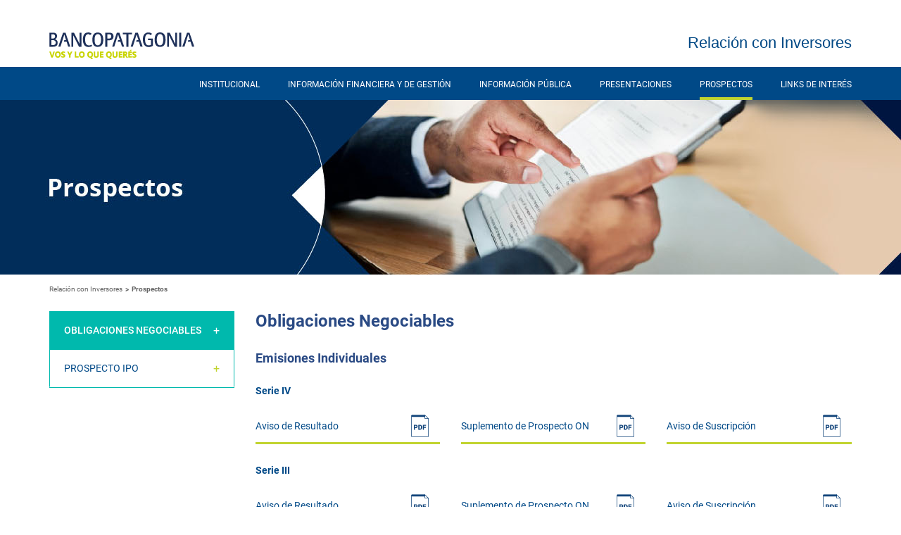

--- FILE ---
content_type: text/html; charset=UTF-8
request_url: https://bp.bancopatagonia.com.ar/relacion-con-inversores/es/prospectos/obligaciones-negociables
body_size: 2732
content:
<!DOCTYPE html>
<html lang="es">
<head>
    <meta charset="utf-8">
    <meta http-equiv="X-UA-Compatible" content="IE=edge">
    <meta http-equiv="Cache-Control" content="no-cache, no-store, must-revalidate">
    <meta http-equiv="Pragma" content="no-cache">
    <meta http-equiv="Expires" content="0">
    <meta name="viewport" content="width=device-width, initial-scale=1">
    <title>Relación con Inversores | Banco Patagonia</title>
    
    <link href="https://bp.bancopatagonia.com.ar/fonts/font-awesome-4.7.0/css/font-awesome.min.css" rel="stylesheet" type="text/css">
    <link href="https://bp.bancopatagonia.com.ar/css/ri/bootstrap.min.css" rel="stylesheet" type="text/css">
    <link href="https://bp.bancopatagonia.com.ar/css/bootstrap-responsive-tabs.css" rel="stylesheet" type="text/css">
    <link href="https://bp.bancopatagonia.com.ar/js/slick/slick.css" rel="stylesheet" type="text/css">
    
    <link href="https://bp.bancopatagonia.com.ar/css/ri/styles.css" rel="stylesheet" type="text/css">
    <link href="https://bp.bancopatagonia.com.ar/css/ri/ri_styles.css" rel="stylesheet" type="text/css">
        
</head>

<body>
    
    <div class="placeholder-bar">
        <div class="container-fluid header-bar">
            <div class="row">
                <header class="container">
                    <div class="row">
                        <div class="col-md-3 col-dsk-6 col-sm-6">
                            <span class="c-hamburger c-hamburger--htx">
                                <span>toggle menu</span>
                            </span>
                            <h1><a href="https://www.bancopatagonia.com.ar/personas/index.php" class="main-logo">Banco Patagonia</a></h1>
                        </div>
                        <div class="col-md-9 col-dsk-6 col-sm-6">
                            <h1 class="rci-titulo">
                                Relación con Inversores
                            </h1>
                            <!--
                            <div class="general-links">
                            </div>
                            <div class="top-links">
                            </div>
                            -->
                        </div>
                    </div>
                </header>
            </div>
        </div>
    </div>
    <div class="container-fluid nav-bar">
        <div class="row">
            <nav class="container">
                <div class="row">
                    <!--<div class="col-md-9 col-md-offset-3">-->
                    <!--<div class="col-md-12 col-md-offset-2">-->
                    <div class="col-md-12">
                        <ul class="list-unstyled sub-navbar">
                                                            <li class="nav-item">
                                                                            <a href="https://bp.bancopatagonia.com.ar/relacion-con-inversores/es/institucional"  class="text-uppercase nav-lnk" >Institucional</a>
                                                                    </li>
                                                            <li class="nav-item">
                                                                            <a href="#"  class="text-uppercase nav-lnk" >Información Financiera y de Gestión</a>
                                        <ul class="list-unstyled submenu">
                                                                                            <li><a href="https://bp.bancopatagonia.com.ar/relacion-con-inversores/es/informacion-financiera-y-de-gestion/estados-contables-consolidados-niif">Estados Contables Consolidados de acuerdo con Normas Internacionales de Información Financiera (NIIF)</a></li>
                                                                                            <li><a href="https://bp.bancopatagonia.com.ar/relacion-con-inversores/es/informacion-financiera-y-de-gestion/estados-contables">Estados contables</a></li>
                                                                                            <li><a href="https://bp.bancopatagonia.com.ar/relacion-con-inversores/es/informacion-financiera-y-de-gestion/resena-informativa">Reseña informativa</a></li>
                                                                                    </ul>
                                                                    </li>
                                                            <li class="nav-item">
                                                                            <a href="#"  class="text-uppercase nav-lnk" >Información Pública</a>
                                        <ul class="list-unstyled submenu">
                                                                                            <li><a href="https://bp.bancopatagonia.com.ar/relacion-con-inversores/es/informacion-publica/actas-de-asamblea">Actas de Asamblea</a></li>
                                                                                            <li><a href="https://bp.bancopatagonia.com.ar/relacion-con-inversores/es/informacion-publica/actas-de-comision-fiscalizadora">Actas de Comisión Fiscalizadora</a></li>
                                                                                            <li><a href="https://bp.bancopatagonia.com.ar/relacion-con-inversores/es/informacion-publica/actas-de-comite-de-auditoria">Actas de Comité de Auditoría</a></li>
                                                                                            <li><a href="https://bp.bancopatagonia.com.ar/relacion-con-inversores/es/informacion-publica/actas-de-directorio">Actas de Directorio</a></li>
                                                                                            <li><a href="https://bp.bancopatagonia.com.ar/relacion-con-inversores/es/informacion-publica/estatuto">Estatuto</a></li>
                                                                                            <li><a href="https://bp.bancopatagonia.com.ar/relacion-con-inversores/es/informacion-publica/hechos-relevantes">Hechos Relevantes</a></li>
                                                                                            <li><a href="https://bp.bancopatagonia.com.ar/relacion-con-inversores/es/informacion-publica/otros-documentos-publicos">Otros documentos públicos</a></li>
                                                                                    </ul>
                                                                    </li>
                                                            <li class="nav-item">
                                                                            <a href="https://bp.bancopatagonia.com.ar/relacion-con-inversores/es/presentaciones"  class="text-uppercase nav-lnk" >Presentaciones</a>
                                                                    </li>
                                                            <li class="nav-item">
                                                                            <a href="#"  class="text-uppercase nav-lnk active" >Prospectos</a>
                                        <ul class="list-unstyled submenu">
                                                                                            <li><a href="https://bp.bancopatagonia.com.ar/relacion-con-inversores/es/prospectos/obligaciones-negociables">Obligaciones Negociables</a></li>
                                                                                            <li><a href="https://bp.bancopatagonia.com.ar/relacion-con-inversores/es/prospectos/prospecto-ipo">Prospecto IPO</a></li>
                                                                                    </ul>
                                                                    </li>
                                                            <li class="nav-item">
                                                                            <a href="https://bp.bancopatagonia.com.ar/relacion-con-inversores/es/links-de-interes"  class="text-uppercase nav-lnk" >Links de interés</a>
                                                                    </li>
                                                    </ul>
                    </div>
                </div>
            </nav>
        </div>
    </div>
    <div class="mobile-nav-bar">
        <ul class="list-unstyled">
                            <li class="nav-main-item">
                                            <a href="https://bp.bancopatagonia.com.ar/relacion-con-inversores/es/institucional" >Institucional</a>
                                    </li>
                            <li class="nav-main-item">
                                            <a href="#"  class="has-sub-items" >Información Financiera y de Gestión <i class="fa fa-angle-right"></i></a>
                        <ul class="list-unstyled">
                                                            <li class="nav-sub-item"><a href="https://bp.bancopatagonia.com.ar/relacion-con-inversores/es/informacion-financiera-y-de-gestion/estados-contables-consolidados-niif" >Estados Contables Consolidados de acuerdo con Normas Internacionales de Información Financiera (NIIF)</a></li>
                                                            <li class="nav-sub-item"><a href="https://bp.bancopatagonia.com.ar/relacion-con-inversores/es/informacion-financiera-y-de-gestion/estados-contables" >Estados contables</a></li>
                                                            <li class="nav-sub-item"><a href="https://bp.bancopatagonia.com.ar/relacion-con-inversores/es/informacion-financiera-y-de-gestion/resena-informativa" >Reseña informativa</a></li>
                                                    </ul>
                                    </li>
                            <li class="nav-main-item">
                                            <a href="#"  class="has-sub-items" >Información Pública <i class="fa fa-angle-right"></i></a>
                        <ul class="list-unstyled">
                                                            <li class="nav-sub-item"><a href="https://bp.bancopatagonia.com.ar/relacion-con-inversores/es/informacion-publica/actas-de-asamblea" >Actas de Asamblea</a></li>
                                                            <li class="nav-sub-item"><a href="https://bp.bancopatagonia.com.ar/relacion-con-inversores/es/informacion-publica/actas-de-comision-fiscalizadora" >Actas de Comisión Fiscalizadora</a></li>
                                                            <li class="nav-sub-item"><a href="https://bp.bancopatagonia.com.ar/relacion-con-inversores/es/informacion-publica/actas-de-comite-de-auditoria" >Actas de Comité de Auditoría</a></li>
                                                            <li class="nav-sub-item"><a href="https://bp.bancopatagonia.com.ar/relacion-con-inversores/es/informacion-publica/actas-de-directorio" >Actas de Directorio</a></li>
                                                            <li class="nav-sub-item"><a href="https://bp.bancopatagonia.com.ar/relacion-con-inversores/es/informacion-publica/estatuto" >Estatuto</a></li>
                                                            <li class="nav-sub-item"><a href="https://bp.bancopatagonia.com.ar/relacion-con-inversores/es/informacion-publica/hechos-relevantes" >Hechos Relevantes</a></li>
                                                            <li class="nav-sub-item"><a href="https://bp.bancopatagonia.com.ar/relacion-con-inversores/es/informacion-publica/otros-documentos-publicos" >Otros documentos públicos</a></li>
                                                    </ul>
                                    </li>
                            <li class="nav-main-item">
                                            <a href="https://bp.bancopatagonia.com.ar/relacion-con-inversores/es/presentaciones" >Presentaciones</a>
                                    </li>
                            <li class="nav-main-item">
                                            <a href="#"  class="has-sub-items active" >Prospectos <i class="fa fa-angle-right"></i></a>
                        <ul class="list-unstyled">
                                                            <li class="nav-sub-item"><a href="https://bp.bancopatagonia.com.ar/relacion-con-inversores/es/prospectos/obligaciones-negociables"  class="active" >Obligaciones Negociables</a></li>
                                                            <li class="nav-sub-item"><a href="https://bp.bancopatagonia.com.ar/relacion-con-inversores/es/prospectos/prospecto-ipo" >Prospecto IPO</a></li>
                                                    </ul>
                                    </li>
                            <li class="nav-main-item">
                                            <a href="https://bp.bancopatagonia.com.ar/relacion-con-inversores/es/links-de-interes" >Links de interés</a>
                                    </li>
                    </ul>
    </div>
    

    
    <section class="sec-head">
        <div class="sec-pic-head" id="es-head-prospectos"></div>
    </section>
    

    
    <span id="scroll" class="no-mbl"></span>
    <section class="container">
        <div class="row">
            <div class="col-md-12 col-sm-12 col-xs-12">
                <ol class="breadcrumb">
                    <li>
                        Relación con Inversores
                    </li>
                    <li class="active">Prospectos</li>
                </ol>
            </div>
        </div>
    </section>
    

    
        <section class="container">
        <div class="row inverted-cols">
            <div class="col-md-3 col-sm-4 col-xs-12 inverted-cols-1">
                <ul class="nav nav-tabs nav-tabs-vertical">
            <li class=" active ">
            <a href="https://bp.bancopatagonia.com.ar/relacion-con-inversores/es/prospectos/obligaciones-negociables#scroll">Obligaciones Negociables</a>
        </li>
            <li class="">
            <a href="https://bp.bancopatagonia.com.ar/relacion-con-inversores/es/prospectos/prospecto-ipo#scroll">Prospecto IPO</a>
        </li>
    </ul>

            </div>
            <div class="col-md-9 col-sm-8 col-xs-12 inverted-cols-2">
                <div class="tab-content tab-content-vertical">
                    <div class="tab-pane active">
                        <!-- -->
                        <div class="tab-data">
                            <h1>Obligaciones Negociables</h1>
                                                            <h2 style="margin-bottom: 30px;"><strong>Emisiones Individuales</strong></h2>
                                                                                                            <h4><strong>Serie IV </strong></h4>
                                        <div class="row">
                                                                                        <div class="col-md-4 col-sm-12 col-xs-12">
                                                <a href="https://bp.bancopatagonia.com.ar/uploads/relacioninversores/S4_Aviso_Resultados.pdf" target="_blank" class="btn-lnk-block">
                                                    <h5>Aviso de Resultado</h5>
                                                    <i class="icon icon-pdf"></i>
                                                </a>
                                            </div>
                                                                                        <div class="col-md-4 col-sm-12 col-xs-12">
                                                <a href="https://bp.bancopatagonia.com.ar/uploads/relacioninversores/S4_Suplemento_Prospecto_ON.pdf" target="_blank" class="btn-lnk-block">
                                                    <h5>Suplemento de Prospecto ON</h5>
                                                    <i class="icon icon-pdf"></i>
                                                </a>
                                            </div>
                                                                                        <div class="col-md-4 col-sm-12 col-xs-12">
                                                <a href="https://bp.bancopatagonia.com.ar/uploads/relacioninversores/S4_Aviso_Suscripcion.pdf" target="_blank" class="btn-lnk-block">
                                                    <h5>Aviso de Suscripción</h5>
                                                    <i class="icon icon-pdf"></i>
                                                </a>
                                            </div>
                                                                                    </div>
                                                                            <h4><strong>Serie III </strong></h4>
                                        <div class="row">
                                                                                        <div class="col-md-4 col-sm-12 col-xs-12">
                                                <a href="https://bp.bancopatagonia.com.ar/uploads/relacioninversores/S3_Aviso_Resultados.pdf" target="_blank" class="btn-lnk-block">
                                                    <h5>Aviso de Resultado</h5>
                                                    <i class="icon icon-pdf"></i>
                                                </a>
                                            </div>
                                                                                        <div class="col-md-4 col-sm-12 col-xs-12">
                                                <a href="https://bp.bancopatagonia.com.ar/uploads/relacioninversores/S3_Suplemento_Prospecto_ON.pdf" target="_blank" class="btn-lnk-block">
                                                    <h5>Suplemento de Prospecto ON</h5>
                                                    <i class="icon icon-pdf"></i>
                                                </a>
                                            </div>
                                                                                        <div class="col-md-4 col-sm-12 col-xs-12">
                                                <a href="https://bp.bancopatagonia.com.ar/uploads/relacioninversores/S3_Aviso_Suscripcion.pdf" target="_blank" class="btn-lnk-block">
                                                    <h5>Aviso de Suscripción</h5>
                                                    <i class="icon icon-pdf"></i>
                                                </a>
                                            </div>
                                                                                    </div>
                                                                            <h4><strong>Serie II </strong></h4>
                                        <div class="row">
                                                                                        <div class="col-md-4 col-sm-12 col-xs-12">
                                                <a href="https://bp.bancopatagonia.com.ar/uploads/relacioninversores/S2_Aviso_Resultados.pdf" target="_blank" class="btn-lnk-block">
                                                    <h5>Aviso de Resultado</h5>
                                                    <i class="icon icon-pdf"></i>
                                                </a>
                                            </div>
                                                                                        <div class="col-md-4 col-sm-12 col-xs-12">
                                                <a href="https://bp.bancopatagonia.com.ar/uploads/relacioninversores/S2_Suplemento_Prospecto_ON.pdf" target="_blank" class="btn-lnk-block">
                                                    <h5>Suplemento de Prospecto ON</h5>
                                                    <i class="icon icon-pdf"></i>
                                                </a>
                                            </div>
                                                                                        <div class="col-md-4 col-sm-12 col-xs-12">
                                                <a href="https://bp.bancopatagonia.com.ar/uploads/relacioninversores/S2_Aviso_Suscripcion.pdf" target="_blank" class="btn-lnk-block">
                                                    <h5>Aviso de Suscripción</h5>
                                                    <i class="icon icon-pdf"></i>
                                                </a>
                                            </div>
                                                                                    </div>
                                                                            <h4><strong>Serie I </strong></h4>
                                        <div class="row">
                                                                                        <div class="col-md-4 col-sm-12 col-xs-12">
                                                <a href="https://bp.bancopatagonia.com.ar/uploads/relacioninversores/S1_Aviso_Resultados.pdf" target="_blank" class="btn-lnk-block">
                                                    <h5>Aviso de Resultado</h5>
                                                    <i class="icon icon-pdf"></i>
                                                </a>
                                            </div>
                                                                                        <div class="col-md-4 col-sm-12 col-xs-12">
                                                <a href="https://bp.bancopatagonia.com.ar/uploads/relacioninversores/S1_Suplemento_Prospecto_ON.pdf" target="_blank" class="btn-lnk-block">
                                                    <h5>Suplemento de Prospecto ON</h5>
                                                    <i class="icon icon-pdf"></i>
                                                </a>
                                            </div>
                                                                                        <div class="col-md-4 col-sm-12 col-xs-12">
                                                <a href="https://bp.bancopatagonia.com.ar/uploads/relacioninversores/S1_Aviso_Suscripcion.pdf" target="_blank" class="btn-lnk-block">
                                                    <h5>Aviso de Suscripción</h5>
                                                    <i class="icon icon-pdf"></i>
                                                </a>
                                            </div>
                                                                                    </div>
                                                                                                    <hr>
                                                            <h2 style="margin-bottom: 30px;"><strong>Programa</strong></h2>
                                                                                                    <div class="row">
                                        <div class="col-md-6 col-sm-12 col-xs-12">
                                            <a href="https://bp.bancopatagonia.com.ar/uploads/relacioninversores/ON_Programa_ESP.pdf" target="_blank" class="btn-lnk-block">
                                                <h5>Programa</h5>
                                                <i class="icon icon-pdf"></i>
                                            </a>
                                        </div>
                                    </div>
                                                                                                <hr>
                                                    </div>
                        <!-- -->
                    </div>
                </div>
            </div>
        </div>
	</section>
    
    <section class="container">
    <div class="row">
        <div class="col-md-12 col-sm-12 col-xs-12">  
            <!--<div class="text-data"><hr></div>-->
            <div class="row consulta">
                <!--
                <div class="col-md-12 col-sm-12 col-xs-12">
                    <h4></h4>
                </div>
                -->
                                    <div class="col-md-4 col-sm-4 col-xs-12 col-md-offset-4 col-sm-offset-4">
                        <a href="https://webcastlite.mziq.com/cover.html?webcastId=579f26a1-e8ca-4a48-8491-1c7495b33912" target="_blank" class="lnk">
                            Conference Call
                        </a>
                    </div>
                            </div>
        </div>
    </div>
</section>    
    

    
    <section class="container">
        <div class="text-data"><hr></div>
        <div class="row">
                                            </div>
    </section>
    

    
    <section class="container">
        <div class="row">
            <div class="col-md-12 col-sm-12 col-xs-12">
                <div class="highlight-bar highlight-bar-int">
                    <h3>
                        Contacto:
                    </h3>
                    <p><a href="mailto:investors@bancopatagonia.com.ar">investors@bancopatagonia.com.ar</a></p>
                </div>
            </div>
        </div>
    </section>
    

    
    <div class="container-fluid footer-bar">
        <div class="row">
            <footer class="container">
                <div class="row">
                    <div class="col-md-12">
                        <p class="flegal">© 2026 Banco Patagonia.</p>
                    </div>
                </div>
            </footer>
        </div>
    </div>
    
    
    
    <script src="https://bp.bancopatagonia.com.ar/js/jquery.min.js"></script>
    <script src="https://bp.bancopatagonia.com.ar/js/bootstrap.min.js"></script>
    <script src="https://bp.bancopatagonia.com.ar/js/slick/slick.min.js"></script>
    
    <script src="https://bp.bancopatagonia.com.ar/js/jquery.bootstrap-responsive-tabs.min.js"></script>
    <script src="https://bp.bancopatagonia.com.ar/js/ri/funciones.js"></script>
    <script>
        $(function () {
            let traducciones = $('.traduccion');
            if (traducciones.length == 1) {
                traducciones.first().addClass('col-md-offset-3 col-sm-offset-3');
            }
        });
    </script>
        
</body>
</html>

--- FILE ---
content_type: text/css
request_url: https://bp.bancopatagonia.com.ar/css/bootstrap-responsive-tabs.css
body_size: 559
content:
/*.responsive-tabs {
  margin-top:20px;
}*/

/*.responsive-tabs-container .tab-content {
  padding:10px 20px;
  border:1px solid #ddd;
  border-top:none;
}*/

/*.responsive-tabs-container[class*="accordion-"] .tab-pane {
  margin-bottom: 15px;
}*/

.responsive-tabs-container[class*="accordion-"] .accordion-link {
  display: none; border: 1px solid #00b9ad; padding: 17px 40px 17px 20px; font-size: 14px; color: #004987; position: relative; line-height: 1.3; margin-top: -1px;
}
.responsive-tabs-container[class*="accordion-"] .accordion-link:after {
    content: "+"; font-size: 16px; color: #c1d42f; position: absolute; top: 32%; right: 20px; font-family: "Roboto-Regular";}

.responsive-tabs-container[class*="accordion-"] .accordion-link.active {
    border: 1px solid #00b9ad; background: #00b9ad; color: #fff; font-family: "Roboto-Medium";
}

@media (max-width: 767px) {
  .responsive-tabs-container.accordion-xs .nav-tabs {
    display: none;
  }
  
  .responsive-tabs-container.accordion-xs .accordion-link {
    display: block;
  }
  
  .responsive-tabs-container[class*="accordion-"] .tab-pane {
    border:1px solid #ddd;
    border-top:none;
    border-width: medium 1px 1px;
    padding: 10px 10px 0;
 }
/*.responsive-tabs-container .tab-content-vertical {border-top: 1px solid #00b9ad;}
.responsive-tabs-container[class*="accordion-"] .tab-pane.active + .accordion-link{border-top: 1px solid #00b9ad;}*/
}

@media (min-width: 768px) and (max-width: 991px) {
  .responsive-tabs-container.accordion-sm .nav-tabs {
    display: none;
  }
  
  .responsive-tabs-container.accordion-sm .accordion-link {
    display: block;
  }
  
  .responsive-tabs-container[class*="accordion-"] .tab-pane {
    /*border:1px solid #ddd;
    border-top:none;
    border-width: medium 1px 1px;
    padding: 10px 10px 0;*/
 }
}

@media (min-width: 992px) and (max-width: 1199px) {
  .responsive-tabs-container.accordion-md .nav-tabs {
    display: none;
  }
  
  .responsive-tabs-container.accordion-md .accordion-link {
    display: block;
  }
}

@media (min-width: 1200px) {
  .responsive-tabs-container.accordion-lg .nav-tabs {
    display: none;
  }
  
  .responsive-tabs-container.accordion-lg .accordion-link {
    display: block;
  }
}


--- FILE ---
content_type: text/css
request_url: https://bp.bancopatagonia.com.ar/css/ri/styles.css
body_size: 11809
content:
@font-face {
  font-family: 'Roboto-Regular';
  src: url('../../fonts/Roboto-Regular.eot?#iefix') format('embedded-opentype'),  url('../../fonts/Roboto-Regular.woff') format('woff'), url('../../fonts/Roboto-Regular.ttf')  format('truetype'), url('../../fonts/Roboto-Regular.svg#Roboto-Regular') format('svg');
  font-weight: normal;
  font-style: normal;
}

@font-face {
  font-family: 'Roboto-Medium';
  src: url('../../fonts/Roboto-Medium.eot?#iefix') format('embedded-opentype'),  url('../../fonts/Roboto-Medium.woff') format('woff'), url('../../fonts/Roboto-Medium.ttf')  format('truetype'), url('../../fonts/Roboto-Medium.svg#Roboto-Medium') format('svg');
  font-weight: normal;
  font-style: normal;
}

@font-face {
  font-family: 'Roboto-Bold';
  src: url('../../fonts/Roboto-Bold.eot?#iefix') format('embedded-opentype'),  url('../../fonts/Roboto-Bold.woff') format('woff'), url('../../fonts/Roboto-Bold.ttf')  format('truetype'), url('../../fonts/Roboto-Bold.svg#Roboto-Bold') format('svg');
  font-weight: normal;
  font-style: normal;
}

@font-face {
  font-family: 'Ayra-Regular';
  src: url('../../fonts/ayra/Ayra-Regular.eot?#iefix') format('embedded-opentype'),  url('../../fonts/ayra/Ayra-Regular.otf')  format('opentype'),
	     url('../../fonts/ayra/Ayra-Regular.woff') format('woff'), url('../../fonts/ayra/Ayra-Regular.ttf')  format('truetype'), url('../../fonts/ayra/Ayra-Regular.svg#Ayra-Regular') format('svg');
  font-weight: normal;
  font-style: normal;
}

/*RESETS*/
a:focus { outline: none}
a:active { outline: none}
ul, ol {margin: 0;}
h1, .h1, h2, .h2, h3, .h3 {margin: 0;}
a:hover {color: #004987}
strong {font-family: "Roboto-Bold"; font-weight: normal;}
/**/
.dsk { display: inline-block;}
.tbl { display: none;}
.mbl { display: none;}

/*BOTÃ“N HACETE CLIENTE*/
#btn-hacete-cliente a { position: relative; padding-right: 10px;}
#btn-hacete-cliente a .fa { font-size: 18px; position: absolute; top: -3px; right: 0px;}

/*TOP BANNER*/
.placeholder-top {display: none;}

/*HEADER*/
.header-bar { left: 0; top: 0; background: #fff;}
.header-bar header {height: 95px; position: relative; z-index: 20;}
.main-logo { text-indent: -5000px; overflow: hidden; display: block; margin-top: 46px; width: 206px; background: url(../../img/layout/logo+frase.svg) no-repeat; height: 38px; /*background: url(../images/layout/logo.svg) no-repeat; height: 22px;*/ }
.header-bar .general-links {height: 57px;}
.header-bar .general-links ul {float: right; padding-top: 12px;}
.header-bar .general-links li {display: inline-block;}
.header-bar .general-links a { text-transform: uppercase; margin-left: 15px;}
.header-bar .general-links a.active { color: #c1d42f; font-family: "Roboto-Bold";}
.header-bar .top-links { position: relative;}
.header-bar .top-links ul { float: right; margin-right: 225px; margin-left: -30px;}
.header-bar .top-links li {display: inline-block;}
.header-bar .top-links a {font-size: 12px; margin-left: 7px; margin-right: 7px; position: relative;}
.header-bar .top-links a:hover:after {content: ""; display: block; border-top: 4px solid #c1d42f; position: absolute; left: 0; bottom: -6px; width: 100%;}
.header-bar .top-links .active {font-family: "Roboto-Bold";}
.header-bar .top-links .active:after { content: ""; display: block; border-top: 4px solid #c1d42f; position: absolute; left: 0; bottom: -6px; width: 100%;}
.header-bar .ebank { position: absolute; top: 0; right: 0;}
.header-bar .top-links .patagonia-ebank, .cta .patagonia-ebank {display: block; background: #c1d42f url(../images/layout/patagonia-ebank.svg) no-repeat; text-indent: -5000px; overflow: hidden; width: 215px; height: 54px; margin: -10px 0 0 0;}
.header-bar .top-links .patagonia-ebank-empresas, .cta .patagonia-ebank-empresas {display: block; background: #00b9ad url(../images/layout/patagonia-ebank-empresas.svg) no-repeat center center; text-indent: -5000px; overflow: hidden; width: 215px; height: 54px; margin: -10px 0 0 0; background-size: contain}
.cta .patagonia-ebank, .cta .patagonia-ebank-empresas {margin: 0 0 10px 0; display: inline-block;}
.header-bar .header.spacer {height: 95px;}
/**/
.nav-bar { background: #004987; /*background: rgb(0,185,173);
background: -moz-linear-gradient(-45deg, rgba(0,185,173,1) 0%, rgba(0,73,135,1) 50%);
background: -webkit-linear-gradient(-45deg, rgba(0,185,173,1) 0%,rgba(0,73,135,1) 50%);
background: linear-gradient(135deg, rgba(0,185,173,1) 0%,rgba(0,73,135,1) 50%);
filter: progid:DXImageTransform.Microsoft.gradient( startColorstr='#00b9ad', endColorstr='#004987',GradientType=1 );*/ position: relative; z-index: 10;}
.sub-navbar { margin-left: -15px;}
.nav-bar .nav-item {display: inline-block; margin-right: 38px; position: relative;}
.nav-bar .nav-lnk {font-size: 12px; color: #fff; height: 47px; display: block; padding-top: 19px;}
.nav-bar .nav-lnk:hover:after, .nav-bar .nav-lnk.active:after {content: ""; display: block; border-top: 4px solid #c1d42f; position: absolute; left: 0; bottom: 0; width: 100%;}
.nav-bar .submenu { position: absolute; left: 0; top: 47px; background: #fff; padding: 18px 13px; width: 260px; display: none;}
.nav-bar .submenu li { margin-bottom: 15px;}
.nav-bar .submenu li:last-child { margin-bottom: 0;}
.nav-bar .submenu a {font-size: 13px; position: relative; display: inline-block;}
.nav-bar .submenu a:hover { color: #004987;}
.nav-bar .submenu a:hover:after {content: ""; display: block; border-top: 2px solid #c1d42f; position: absolute; left: 0; bottom: -6px; width: 100%;}
.nav-bar .nav-item:hover .nav-lnk:after {content: ""; display: block; border-top: 4px solid #c1d42f; position: absolute; left: 0; bottom: 0; width: 100%;}
.nav-bar .menu-spacer {height: 47px;}
/**/
.c-hamburger {display: none;}
.mobile-nav-bar {display: none;}

/*MAIN SLIDER*/
.home-slider { margin-bottom: 55px; height: 320px; overflow: hidden;}
.home-slide {height: 320px; background-repeat: no-repeat; background-position: center top; background-size: cover; background-color: #012d5a; /*background-color: #ccc;*/}
.home-slide a {display: block; height: 100%;}
.slick-dots { position: absolute; left: 0; bottom: 15px; width: 100%; text-align: center; z-index: 100;}
.slick-dots li {list-style: none; display: inline-block;}
.slick-dots button { text-indent: -5000px; background: none; border: 2px solid #e3e3e3; width: 20px; height: 20px; margin-left: 5px; margin-right: 5px; border-radius: 100%; position: relative; display: inline-block;}/* border: 2px solid #fff; */
.slick-dots .slick-active button:after { content: ""; display: block; width: 12px; height: 12px; background: #e3e3e3; position: absolute; left: 2px; top: 2px; border-radius: 100%;}/* background: #fff; */
/**/
.slide-card {padding: 27px; background: rgb(0,185,173);
background: -moz-linear-gradient(-45deg, rgba(0,185,173,1) 0%, rgba(0,73,135,1) 100%);
background: -webkit-linear-gradient(-45deg, rgba(0,185,173,1) 0%,rgba(0,73,135,1) 100%);
background: linear-gradient(135deg, rgba(0,185,173,1) 0%,rgba(0,73,135,1) 100%);
filter: progid:DXImageTransform.Microsoft.gradient( startColorstr='#00b9ad', endColorstr='#004987',GradientType=1 ); margin-top: 55px; max-width: 334px}
.slide-card h2 {margin: 0 0 14px 0; color: #fff;}
.slide-card h4 {font-size: 22px; font-family: "Ayra-Regular"; color: #fff; margin: 0 0 20px 0;}
.slide-card .with-border { position: relative; margin-bottom: 25px;}
.slide-card .with-border:after { content: ""; display: block; border-top: 3px solid #c1d42f; width: 30px; position: absolute; left: 0; bottom: -15px;}
.slide-card p { font-size: 14px; color: #fff; margin: 0; line-height: 1.4;}

/*FOOTER*/
.footer-bar { background: #eeeeee; padding-top: 38px; padding-bottom: 16px;}
.flnks { font-size: 12px; font-family: "Roboto-Medium"; text-align: center; margin-bottom: 14px; line-height: 2.2; color: #004987}
.flnks a {display: inline-block; margin-left: 10px; margin-right: 10px;}
.flegal { font-size: 11px; text-align: center; margin-bottom: 15px; line-height: 1.2; color: #004987;}
.flegal:last-child {margin-bottom: 0;}
.redes {text-align: center; margin: 10px auto 25px auto; display: -ms-flexbox; display: flex; -ms-flex-align: center; align-items: center; -ms-flex-pack: center; justify-content: center; color: #004987;}
.redes span {padding-right: 6px;}
.redes a { font-size: 20px; margin-left: 6px; margin-right: 6px;}
/**/
footer .redes a img { width: 18px; height: 18px;}/*icons redes para agregar atributo alt*/

/*MARGINS*/
.mb60-h {margin-bottom: 60px;}
.mb50-h {margin-bottom: 50px;}
.mb40-h {margin-bottom: 40px;}
.mt30 {margin-top: 30px;}
/**/
.equal-height {display: -ms-flexbox; display: flex; flex-wrap: wrap}

/*HOME*/
.h-destacado { position: relative;}
.h-destacado figure { padding-bottom: 23px;}
.h-destacado figcaption { position: absolute; left: 0; bottom: 0; background: #1A355F; font-size: 17px; /*text-transform: uppercase;*/ font-family: 'Roboto-Regular'; /*font-family: "Ayra-Regular";*/ color: #fff; height: 42px; width: 262px; padding: 13px 15px 5px 15px;}
.h-destacado .logo-club { margin-top: -2px;}
/**/
.h-destacado-2 {position: relative; padding-bottom: 35px; height: 100%;}
.h-destacado-2 h3 { font-size: 18px; margin: 0; line-height: 1.3;}
.h-destacado-2 .lnk { font-size: 11px; text-transform: uppercase; display: inline-block; padding-right: 12px; position: absolute; padding-bottom: 7px; left: 0; bottom: 0;}
.h-destacado-2 em { font-style: normal; color: #c1d42f;font-size: 15px;}
.h-destacado-2 .lnk:after {content: ""; display: block; border-top: 3px solid #c1d42f; position: absolute; left: 0; bottom: 0; width: 100%;}
/**/
.h-aviso { background: #004987; text-align: center; display: -ms-flexbox; display: flex; -ms-flex-align: center; align-items: center; -ms-flex-pack: center; justify-content: center; height: 39px; transition: all 0.3s ease;}
.h-aviso h4 { margin: 0; font-size: 13px; text-transform: uppercase; color: #fff;}
.h-aviso span { display: inline-block; border: 1px solid #fff; font-size: 11px; text-transform: uppercase; color: #fff; padding: 2px 10px 0 10px; margin-left: 17px; height: 22px;}
.h-aviso em { font-style: normal; color: #c1d42f; font-family: "Roboto-Medium"; font-size: 14px;}
.h-aviso:hover { background: #00b9ad;}
/**/
.h-aviso-2 { background: #fff; border: 1px solid #d2d2d2; text-align: center; display: -ms-flexbox; display: flex; -ms-flex-align: center; align-items: center; -ms-flex-pack: center; justify-content: center; height: 39px; transition: all 0.3s ease; }
.h-aviso-2 h4 { color: #004987; font-size: 14px; margin: 0; text-transform: uppercase; }
.h-aviso-2 span { color: #004987; border: 1px solid #d2d2d2; display: inline-block; font-size: 11px; text-transform: uppercase; padding: 2px 10px 0 10px; margin-left: 17px; height: 22px; }
.h-aviso-2 em { font-style: normal; color: #c1d42f; font-family: "Roboto-Medium"; font-size: 14px; }
.h-aviso-2:hover { background: none;}
/**/
.btn-home { background: url(../../personas/images/btn-home.jpg); background-repeat: no-repeat, repeat; text-align: center; display: -ms-flexbox; display: flex; -ms-flex-align: center; align-items: center; -ms-flex-pack: center; justify-content: center; height: 53px; transition: all 0.3s ease;}
.btn-home:hover{ background: url(../../personas/images/btn-home.jpg);}
.btn-home h4 { margin: 0; font-size: 13px; text-transform: uppercase; color: #fff;}
.btn-home span:hover { display: inline-block; border: 1px solid #00b9ad; font-size: 11px; text-transform: uppercase; color: #fff; padding: 2px 10px 0 10px; margin-left: 17px; height: 22px;}
/**/
.h-info-box { border: 1px solid #d2d2d2; padding: 20px 20px 40px 20px; min-height: 125px; height: 100%; position: relative;}
.h-info-box p {font-size: 14px; line-height: 1.3;}
.h-info-box .lnk { font-size: 11px; text-transform: uppercase; display: inline-block; position: absolute; left: 20px; bottom: 17px;}
.h-info-box em { font-style: normal; color: #c1d42f; font-family: "Roboto-Medium"; font-size: 14px;}

/*T3 T4*/
/*HEAD*/
.sec-pic-head { background-repeat: no-repeat; background-position: center top; background-size: cover; height: 248px; background-color: #ccc;}
.sec-pic-area {height: 248px;}
.sec-head-card {padding: 27px; background: rgb(0,185,173);
background: -moz-linear-gradient(-45deg, rgba(0,185,173,1) 0%, rgba(0,73,135,1) 100%);
background: -webkit-linear-gradient(-45deg, rgba(0,185,173,1) 0%,rgba(0,73,135,1) 100%);
background: linear-gradient(135deg, rgba(0,185,173,1) 0%,rgba(0,73,135,1) 100%);
filter: progid:DXImageTransform.Microsoft.gradient( startColorstr='#00b9ad', endColorstr='#004987',GradientType=1 ); margin-top: 40px; min-height: 155px; max-width: 335px;}
.sec-head-card h2 {font-size: 22px; font-family: "Ayra-Regular"; color: #fff; margin: 0 0 20px 0;}
.sec-head-card .with-border { position: relative; margin-bottom: 25px;}
.sec-head-card .with-border:after { content: ""; display: block; border-top: 3px solid #c1d42f; width: 30px; position: absolute; left: 0; bottom: -15px;}
.sec-head-card p { font-size: 14px; color: #fff; margin: 0; line-height: 1.4;}

/*BREADCRUMBS*/
.breadcrumb {border-radius: 0; font-size: 10px;}
.breadcrumb, .breadcrumb a {color: #636363;}
.breadcrumb .active {font-family: "Roboto-Bold";}
.breadcrumb > li + li:before {padding: 0 2px}

/*TABS*/
.nav-tabs {width: 100%;}
.nav-tabs > li > a {border-radius: none; padding: 18px 0 10px 0; height: 55px; text-align: center; font-size: 16px; color: #636363; text-transform: uppercase;}
.tabs-x2 li {width: 50%; background: #eeeeee;}
.tabs-x3 li {width: 33.33%; background: #eeeeee;}
.tabs-x4 li {width: 25%; background: #eeeeee;}
.nav-tabs > li.active > a, .nav-tabs > li.active > a:hover, .nav-tabs > li.active > a:focus { border-bottom: 4px solid #c1d42f;}
.nav > li > a:hover, .nav > li > a:focus {background-color: #eeeeee;}
.tab-data, .tab-data-2 { border: 1px solid #eaeaea; padding: 28px; margin-bottom: 60px;}

/*TAB DATA*/
.tab-data h1 { font-size: 24px; color: #2a4a84; font-family: "Roboto-Bold"; margin-bottom: 30px; line-height: 1.2;}
.tab-data h2 {font-size: 18px; color: #2a4a84; margin-bottom: 15px; }
.tab-data h3 {font-size: 16px; color: #004987; margin-bottom: 22px;}
.tab-data h3 small {font-size: 12px; color: #004987;}
.tab-data h4 { font-size: 14px; color: #004987; margin-bottom: 20px;}
.tab-data p {font-size: 14px; margin-bottom: 10px; line-height: 1.4;}
.tab-data p small {font-size: 11px;}
.tab-data ul {list-style: none; padding: 0; margin: 0 0 20px 0;}
.tab-data li { font-size: 14px; margin-bottom: 6px; position: relative; padding-left: 10px; line-height: 1.4;}
.tab-data ul li:before { content: ""; display: block; width: 3px; height: 3px; background: #636363; border-radius: 100%; position: absolute; left: 0; top: 7px;}
.tab-data ul ul { margin: 25px 0 25px 15px;}
.tab-data ul ul li { margin-bottom: 3px;}
.tab-data li small {font-size: 11px;}
.tab-data hr { height: 2px; border-top: 2px solid #eeeeee; margin-top: 25px; margin-bottom: 25px;}
.tab-data figure {margin-bottom: 20px;}
.tab-data .destacado {color: #004987;}
.tab-data .cta-btn { display: inline-block; color: #fff; background: #004987; height: 43px; width: 233px; text-align: center; text-transform: uppercase; font-size: 13px; font-family: "Roboto-Medium"; padding-top: 16px;}
.tab-data h3 .badge {font-size: 12px; font-weight: normal; color: #004987; background-color: #fff; border-radius: 0; text-transform: uppercase; border: 1px solid #c1d42f; padding: 4px 8px; margin-left: 10px; font-family: "Roboto-Medium";}
.tab-data h3 .badge span { color: #c1d42f;}
.tab-data p a, .tab-data li a {text-decoration: underline;}
.tab-data-block {margin-bottom: 70px;}
.tab-data ol {list-style: none; padding: 0; margin: 0 0 22px 0; counter-reset: ol}
.tab-data ol li {padding-left: 23px;}
.tab-data ol li:before {counter-increment: ol; content: counter(ol) "."; position: absolute; left: 0; font-family: "Roboto-Bold";}

/*CONSULTA*/
.consulta {margin-bottom: 60px;}
.consulta h4 { font-size: 14px; color: #004987; margin-bottom: 20px; text-align: center;}
.consulta .lnk {display: block; font-size: 14px; color: #004987; text-transform: uppercase; border: 1px solid  rgb(193, 212, 47); height: 62px; width: 100%; text-align: center; font-family: "Roboto-Medium"; padding-top: 25px;}
.consulta .lnk-2-lines { padding-top: 15px; line-height: 1.3;}
.consulta .lnk-2-lines span {font-family: "Roboto-Regular";}
.consulta .phone { cursor: default;}

/*LEGAL INT*/
.legal-int { margin-bottom: 20px;}
.legal-int p, .tab-data .legal-int p, .text-data .legal-int p {margin-bottom: 15px; line-height: 1.2; font-size: 10px; letter-spacing: -0.1px;}/* nuevo: agregado font-size y letter-spacing + .tab-data + .text-data */
.legal-int h4 {font-size: 12px; margin-bottom: 15px;}
.legal-int h3 {margin-bottom: 15px; font-size: 24px; line-height: 1.2; font-family: "Roboto-Bold";}

/*LEGAL FLEX (mueve los cft de ubicaciÃ³n, arriba o abajo del resto)*/
.legal-flex { display: flex; flex-wrap: wrap;}
.legal-flex .lf-p-cft { order: 2 }
.legal-flex .lf-cft { order: 3 }
.legal-flex .lf-p { order: 1 }

/*CONTENIDO STD*/
.text-data { margin-bottom: 40px;}
.text-data h1 { font-size: 24px; color: #2a4a84; font-family: "Roboto-Bold"; margin-bottom: 30px;}
.text-data h2 {font-size: 18px; color: #2a4a84; margin-bottom: 15px; }
.text-data h3 {font-size: 16px; color: #004987; margin-bottom: 22px;}
.text-data h3 small {font-size: 12px; color: #004987;}
.text-data h4 { font-size: 14px; color: #004987; margin-bottom: 20px;}
.text-data p {font-size: 14px; margin-bottom: 10px; line-height: 1.4;}
.text-data p small {font-size: 11px;}
.text-data ul {list-style: none; padding: 0; margin: 0 0 20px 0;}
.text-data li { font-size: 14px; margin-bottom: 6px; position: relative; padding-left: 10px; line-height: 1.4;}
.text-data ul li:before { content: ""; display: block; width: 3px; height: 3px; background: #636363; border-radius: 100%; position: absolute; left: 0; top: 7px;}
.text-data ul ul { margin: 25px 0 25px 15px;}
.text-data ul ul li { margin-bottom: 3px;}
.text-data li small {font-size: 11px;}
.text-data hr { height: 2px; border-top: 2px solid #eeeeee; margin-top: 25px; margin-bottom: 25px;}
.text-data figure {margin-bottom: 20px;}
.text-data .video {height: 0; padding-bottom: 56.25%; position: relative; width: 100%; margin-bottom: 45px;}
.text-data .video video, .text-data .video iframe {height: 100%; left: 0; position: absolute; top: 0; width: 100%;}
.text-data .cta-bar { text-align: center}
.text-data .cta-btn { background: #2a4a84; color: #fff; text-transform: uppercase; font-family: "Roboto-Medium"; display: inline-block; font-size: 16px; padding: 17px 30px; transition: all .3s ease} 
.text-data .cta-btn:hover { background: #00b9ad;}
.text-data .btn-float {height: 50px; margin-bottom: 20px;}
.text-data .cta-btn2 { background: #2a4a84; color: #fff; text-transform: uppercase; font-family: "Roboto-Medium"; display: inline-block; font-size: 13px; padding: 17px 30px; transition: all .3s ease; width: 90%;} 
.text-data .cta-btn2:hover { background: #00b9ad;}

.text-data .cta-btn-big {background: #2a4a84; color: #fff; text-transform: uppercase; font-family: "Roboto-Medium"; display: inline-block; font-size: 20px; padding: 19px 40px; transition: all .3s ease}
.text-data .cta-btn-big:hover { background: #00b9ad;}
.text-data p a, .text-data li a {text-decoration: underline;}
.text-data .destacado {color: #004987;}
.text-data .cta-btn { display: inline-block; color: #fff; background: #004987; height: 43px; /*width: 233px;*/ text-align: center; text-transform: uppercase; font-size: 13px; font-family: "Roboto-Medium"; padding-top: 16px;}
.text-data ol {list-style: none; padding: 0; margin: 0 0 22px 0; counter-reset: ol}
.text-data ol li {padding-left: 23px;}
.text-data ol li:before {counter-increment: ol; content: counter(ol) "."; position: absolute; left: 0; font-family: "Roboto-Bold";}

/*LIST CHECK*/
.tab-data ul.list-check li, .text-data ul.list-check li { background: url(../images/layout/icon-check.svg) no-repeat; background-size: 18px; padding-left: 24px; }
.tab-data ul.list-check li:before, .text-data ul.list-check li:before { display: none; }

/*TEXTO ANIMADO*/
@keyframes txt-animado{
    0%{ color:#636363;}
    50%{ color:#bcc94a;}
    100%{ color:#636363;}
}
@-webkit-keyframes txt-animado{
    0%{ color:#636363;}
    50%{ color:#bcc94a;}
    100%{ color:#636363;}
}
.txt-animado { animation:txt-animado 2s 1s infinite; -webkit-animation:txt-animado 2s 1s infinite; }

/*BOTON ANIMADO */
@keyframes btn-animado{
    0%{ background:#fff;}
    50%{background:rgba(193,212,47,0.5)}
    100%{background:#fff;}
}
@-webkit-keyframes btn-animado{
    0%{ background:#fff;}
    50%{background:rgba(193,212,47,0.5)}
    100%{background:#fff;}
}
.btn-animado { animation:btn-animado 2s 1s infinite; -webkit-animation:btn-animado 2s 1s infinite;}
.btn-animado:hover { animation: none; -webkit-animation: none;}
.active .btn-animado { animation: none !important; -webkit-animation: none !important;}/*desactiva en pÃ¡gina*/

/*TAG "NUEVO"*/
.tag-nuevo {background-color: #00b9ad; color: #fff !important; padding: 5px 10px; display: inline-block; margin-bottom: 10px !important;}

/*T5*/
.beneficios-int { margin-bottom: 45px;}
.beneficios-int h2 {font-size: 24px; color: #004987; font-family: "Roboto-Bold"; margin-bottom: 45px;}
.beneficios-int .card {float: left; background: #004987; width: 43%; border-radius: 3px; height: 158px; position: relative;}
.beneficios-int .card h4 {position: absolute; left: 15px; bottom: 5px; font-size: 14px; text-transform: uppercase; font-family: "Roboto-Medium"; color: #fff; line-height: 1.3; right: 15px; /*nuevo*/ margin-bottom: 5px; }
.beneficios-int .card .icon { position: absolute; top: 15px; right: 15px;}
.beneficios-int .card-data {float: left; width: 50%; height: 158px; padding: 15px; margin-bottom: 30px;}
.beneficios-int .card-data h3 { color: #004982; font-size: 48px; font-family: "Roboto-Bold"; position: relative; margin-bottom: 10px; padding-bottom: 5px;}
.beneficios-int .card-data h3:after {content: ""; display: block; border-top: 3px solid #c1d42f; width: 30px; position: absolute; left: 0; bottom: 0;}
.beneficios-int .card-data sup { font-size: 10px; font-family: "Roboto-Medium"; position: relative; top: -28px;}
.beneficios-int .card-data p { color: #004982; font-size: 12px; line-height: 1.4; margin: 0;}
.beneficios-int .card-data p small {font-size: 10px;}

/*ICONOS (en color azul)*/
.cart-blue-icon { background: url(../../personas/cuentas/images/cart-blue-icon.svg) no-repeat; background-size: contain; width: 56px; height: 53px;}
.combustible-blue-icon { background: url(../../personas/cuentas/images/combustible-blue-icon.svg) no-repeat; background-size: contain; width: 56px; height: 53px;}
.cubiertos-blue-icon { background: url(../../personas/cuentas/images/cubiertos-blue-icon.svg) no-repeat; background-size: contain; width: 56px; height: 53px;}
.farmacia-blue-icon { background: url(../../personas/cuentas/images/farmacia-blue-icon.svg) no-repeat; background-size: contain; width: 56px; height: 53px;}
.pc-blue-icon { background: url(../../personas/cuentas/images/pc-blue-icon.svg) no-repeat; background-size: contain; width: 56px; height: 53px;}
.perfume-blue-icon { background: url(../../personas/cuentas/images/perfume-blue-icon.svg) no-repeat; background-size: contain; width: 56px; height: 53px;}
.regalo-blue-icon { background: url(../../personas/cuentas/images/regalo-blue-icon.svg) no-repeat; background-size: contain; width: 56px; height: 53px;}
.tijeras-blue-icon { background: url(../../personas/cuentas/images/tijeras-blue-icon.svg) no-repeat; background-size: contain; width: 56px; height: 53px;}
.banco-blue-icon { background: url(../../personas/cuentas/images/banco-blue-icon.svg) no-repeat; background-size: contain; width: 56px; height: 53px;}
.totem-blue-icon { background: url(../../personas/cuentas/images/totem-blue-icon.svg) no-repeat; background-size: contain; width: 56px; height: 53px;}
.card-blue-icon { background: url(../../personas/cuentas/images/card-blue-icon.svg) no-repeat; background-size: contain; width: 50px; height: 36px;}
.phone-blue-icon { background: url(../../personas/cuentas/images/phone-blue-icon.svg) no-repeat; background-size: contain; width: 30px; height: 53px;}
.avion-blue-icon { background: url(../../personas/cuentas/images/avion-blue-icon.svg) no-repeat; background-size: contain; width: 42px; height: 53px;}
.hoteles-blue-icon { background: url(../../personas/cuentas/images/hoteles-blue-icon.svg) no-repeat; background-size: contain; width: 50px; height: 53px;}
.ticket-blue-icon { background: url(../../personas/cuentas/images/ticket-blue-icon.svg) no-repeat; background-size: contain; width: 44px; height: 53px;}

/*ICONOS (en box azul)*/
.beneficios-int .card .icon-bag { background: url(../../personas/cuentas/images/bag-icon.svg) no-repeat; background-size: contain; width: 56px; height: 48px;}
.beneficios-int .card .icon-book { background: url(../../personas/cuentas/images/book-icon.svg) no-repeat; background-size: contain; width: 44px; height: 60px;}
.beneficios-int .card .icon-cart { background: url(../../personas/cuentas/images/cart-icon.svg) no-repeat; background-size: contain; width: 56px; height: 53px;}
.beneficios-int .card .icon-cubiertos { background: url(../../personas/cuentas/images/cubiertos-icon.svg) no-repeat; background-size: contain; width: 38px; height: 58px;}
.beneficios-int .card .icon-hotel { background: url(../../personas/cuentas/images/hotel-icon.svg) no-repeat; background-size: contain; width: 52px; height: 52px;}
.beneficios-int .card .icon-ice { background: url(../../personas/cuentas/images/ice-icon.svg) no-repeat; background-size: contain; width: 58px; height: 60px;}
.beneficios-int .card .icon-phone { background: url(../../personas/cuentas/images/phone-icon.svg) no-repeat; background-size: contain; width: 38px; height: 58px;}
.beneficios-int .card .icon-pintura { background: url(../../personas/cuentas/images/pintura-icon.svg) no-repeat; background-size: contain; width: 40px; height: 55px;}
.beneficios-int .card .icon-shop { background: url(../../personas/cuentas/images/shop-icon.svg) no-repeat; background-size: contain; width: 45px; height: 53px;}
.beneficios-int .card .icon-show { background: url(../../personas/cuentas/images/show-icon.svg) no-repeat; background-size: contain; width: 58px; height: 60px;}
.beneficios-int .card .icon-surtidor { background: url(../../personas/cuentas/images/surtidor-icon.svg) no-repeat; background-size: contain; width: 44px; height: 60px;}
.beneficios-int .card .icon-tijeras { background: url(../../personas/cuentas/images/tijeras-icon.svg) no-repeat; background-size: contain; width: 38px; height: 56px;}
.beneficios-int .card .icon-garage { background: url(../../personas/cuentas/images/garage-icon.svg) no-repeat; background-size: contain; width: 48px; height: 48px;}
.beneficios-int .card .icon-laundry { background: url(../../personas/cuentas/images/laundry-icon.svg) no-repeat; background-size: contain; width: 45px; height: 54px;}
.beneficios-int .card .icon-toll { background: url(../../personas/cuentas/images/toll-icon.svg) no-repeat; background-size: contain; width: 63px; height: 42px;}
.beneficios-int .card .icon-wheel { background: url(../../personas/cuentas/images/wheel-icon.svg) no-repeat; background-size: contain; width: 48px; height: 48px;}
.beneficios-int .card .icon-pharmacy { background: url(../../personas/cuentas/images/pharmacy-icon.svg) no-repeat; background-size: contain; width: 48px; height: 48px;}
.beneficios-int .card .icon-parador { background: url(../../personas/cuentas/images/parador-icon.svg) no-repeat; background-size: contain; width: 46px; height: 50px;}
.beneficios-int .card .icon-optics { background: url(../../personas/cuentas/images/optics-icon.svg) no-repeat; background-size: contain; width: 56px; height: 24px;}
.beneficios-int .card .icon-chocolate { background: url(../../personas/cuentas/images/chocolate-icon.svg) no-repeat; background-size: contain; width: 50px; height: 50px;}
.beneficios-int .card .icon-gym { background: url(../../personas/cuentas/images/gym-icon.svg) no-repeat; background-size: contain; width: 46px; height: 49px;}
.beneficios-int .card .icon-delivery { background: url(../../personas/cuentas/images/delivery-icon.svg) no-repeat; background-size: contain; width: 68px; height: 42px;}
.beneficios-int .card .icon-plane { background: url(../../personas/cuentas/images/plane-icon.svg) no-repeat; background-size: contain; width: 48px; height: 48px;}
.beneficios-int .card .icon-pets { background: url(../../personas/cuentas/images/pets-icon.svg) no-repeat; background-size: contain; width: 48px; height: 59px;}
.beneficios-int .card .icon-wear { background: url(../../personas/cuentas/images/wear-icon.svg) no-repeat; background-size: contain; width: 56px; height: 37px;}
.beneficios-int .card .icon-electro { background: url(../../personas/cuentas/images/electro-icon.svg) no-repeat; background-size: contain; width: 56px; height: 47px;}
.beneficios-int .card .icon-toys { background: url(../../personas/cuentas/images/toys-icon.svg) no-repeat; background-size: contain; width: 54px; height: 53px;}

/**/
.tarjetas-int.last { margin-bottom: 45px;}
.tarjetas-int .card {margin-bottom: 45px;}
.tarjetas-int h2 {font-size: 24px; color: #004987; font-family: "Roboto-Bold"; margin-bottom: 45px;}
.tarjetas-int h3 { font-size: 18px; color: #004987; margin-bottom: 15px;}
.tarjetas-int p {font-size: 14px; line-height: 1.3; margin-bottom: 15px;}
.tarjetas-int .btn-m-info { font-size: 12px; text-transform: uppercase; font-family: "Roboto-Medium"; display: inline-block; border: 1px solid rgb(193, 212, 47); padding: 3px 8px;}
.tarjetas-int .btn-m-info span {color: rgb(193, 212, 47); font-size: 14px;}

/*T6*/
.sec-head-int h2 {font-size: 24px; color: #004987; font-family: "Roboto-Bold"; margin-bottom: 10px;}
.sec-head-int h3 { font-size: 20px; color: #004987; margin-bottom: 40px;}
/**/
.nav-tabs-vertical { margin-bottom: 60px; width: 25%; border-bottom: none;}
.nav-tabs-vertical > li {width: 100%; float: none; margin-bottom: 0;}
.nav-tabs-vertical > li > a {border-radius: 0; border: 1px solid #00b9ad; border-bottom-color: transparent; margin-right: 0; height: auto; padding: 17px 40px 17px 20px; text-align: left; font-size: 14px; color: #004987; position: relative; line-height: 1.3; transition: all .3s ease;}
.nav-tabs-vertical > li > a:after {content: "+"; font-size: 16px; color: #c1d42f; position: absolute; top: 32%; right: 20px; font-family: "Roboto-Regular"}
.nav-tabs-vertical > li.active > a, .nav-tabs-vertical > li.active > a:hover, .nav-tabs-vertical > li.active > a:focus { border: 1px solid #00b9ad; border-bottom-color: transparent; background: #00b9ad; color: #fff; font-family: "Roboto-Medium";}
.nav-tabs-vertical > li.active > a:after, .nav-tabs-vertical > li.active > a:hover:after, .nav-tabs-vertical > li.active > a:focus:after { color: #fff;}
.nav-tabs-vertical > li > a:hover {border-color: #00b9ad #00b9ad #00b9ad; color: #fff;}
.nav-tabs-vertical > li > a:hover:after {color: #fff;}
.nav-tabs-vertical > li > a:hover, .nav-tabs-vertical > li > a:focus {background-color: #00b9ad;}
.nav-tabs-vertical > li:last-child { border-bottom: 1px solid #00b9ad}
.tab-content-vertical .tab-data {border: none; padding: 0;}
.tab-data-vertical h3 {font-size: 18px; margin-bottom: 15px;}
.tab-data-vertical h4 { font-size: 14px; color: #004987; margin-bottom: 22px;}

/*T2*/
.sec-title { color: #2a4a84; font-size: 24px; font-family: "Roboto-Bold"; margin-bottom: 45px;}
.info-blocks {margin-bottom: 60px;}
.info-block {padding-bottom: 20px; display: block;}
.info-block h3 { color: #2a4a84; font-size: 22px; font-family: "Roboto-Bold"; margin-bottom: 10px;}
.info-block p { color: #2a4a84; font-size: 18px; line-height: 1.3; margin-bottom: 15px;}
.info-block .btn-m-info { display: inline-block; border-bottom: 3px solid #c5d344; color: #2a4a84; font-size: 11px; position: absolute; left: 15px; bottom: 0; padding-bottom: 4px; padding-right: 10px;}
.info-block .btn-m-info i { color: #c5d344; font-style: normal; font-size: 13px; font-family: "Roboto-Medium"}
.highlight-bar { text-align: center; margin-bottom: 30px; border-top: 1px solid #00478a; border-bottom: 5px solid #00478a; padding-top: 10px;}
.highlight-bar h3 {margin: 0; text-transform: uppercase; font-size: 18px; padding: 0 0 10px 0; color: #00478a; line-height: 1.3;}
.highlight-bar p { font-size: 14px; margin: 0; line-height: 1.3;}
.highlight-bar h3 + p { padding-bottom: 10px; margin-top: -5px;}
.highlight-bar-int { margin-top: 30px;}
/**/
.btn-lnk-block {padding: 15px 50px 15px 0; display: block; border-bottom: 3px solid #c1d42f; margin-bottom: 25px; position: relative;}
.btn-lnk-block h4 { font-size: 18px; color: #004987; margin: 0; line-height: 1.2;}
.btn-lnk-block h5 { font-size: 14px; color: #004987; margin: 0; line-height: 1.2;}/* creado */
.btn-lnk-block p { font-size: 14px; color: #636363; margin: 8px 0 0 0;}
.btn-lnk-block .icon { position: absolute; top: 50%; right: 15px; display: block;}
.btn-lnk-block .icon-download { background: url(../../img/layout/icon-download.svg) no-repeat; background-size: contain; width: 26px; height: 25px; margin-top: -12px;}
.btn-lnk-block .icon-more { background: url(../../img/layout/icon-more.svg) no-repeat; background-size: contain; width: 18px; height: 18px; margin-top: -9px;}
.btn-lnk-block .icon-external { background: url(../../img/layout/icon-external.svg) no-repeat; background-size: contain; width: 27px; height: 25px; margin-top: -12px;}
.btn-lnk-block .icon-logobp { background: url(../../img/layout/logo.svg) no-repeat; background-size: contain; width: 160px; height: 25px; margin-top: -12px;}
.btn-lnk-block .icon-pdf { background: url(../../img/layout/icon-pdf.svg) no-repeat; background-size: contain; width: 26px; height: 32px; margin-top: -16px;}
.btn-lnk-block .icon-img { background: url(../../img/layout/icon-img.svg) no-repeat; background-size: contain; width: 28px; height: 31px; margin-top: -16px;}
.btn-group-block-last {margin-bottom: 50px;}
/**/
.ssn-bar {margin-bottom: 40px;}
.ssn-bar ul {display: table; width: 100%; margin-bottom: 40px;}
.ssn-bar li { display: table-cell; font-size: 12px; line-height: 1.2; text-align: center; border-left: 2px solid rgb(201, 201, 201);}
.ssn-bar li:first-child {border-left: none;}
.ssn-bar li a {color: #636363; font-size: 14px;}
.ssn-bar p {font-size: 14px; margin-bottom: 10px; line-height: 1.4;}

/*T11*/
.beneficio-box {display: -ms-flexbox; display: flex; height: 120px; -ms-flex-align: end; align-items: flex-end; margin-bottom: 60px;}
.beneficio-box .card { width: 44%; background: #CAD200; border-radius: 0px 0px 6px; height: 100%; position: relative; }
.beneficio-box .card-blue {background: #004987;}
.beneficio-box .card p {margin: 0; position: absolute; left: 38px; bottom: 14px; font-family: "Roboto-Bold"; font-size: 11px; text-transform: uppercase; color: #fff;}
.beneficio-box .card:after { content: ""; position: absolute; left: 0; top: 0; width: 0; height: 0; border-style: solid; border-width: 120px 0 0 34px; border-color: transparent transparent transparent #ffffff; display: block;}
.beneficio-box .card-data {width: 50%; padding-left: 22px;}
.beneficio-box .card-data h3 { font-size: 44px; font-family: "Roboto-Bold"; color: #004987; margin-bottom: 5px;}
.beneficio-box .card-data h4 { font-size: 22px; font-family: "Roboto-Bold"; color: #004987; margin-bottom: 5px; text-transform: uppercase; line-height: 1.1;}
.beneficio-box .card-data sup { font-size: 10px; position: relative; top: -23px;}
.beneficio-box .card-data h4 sup {top: -9px;}
.beneficio-box .card-data p { text-transform: uppercase; font-size: 14px; font-family: "Roboto-Bold"; color: #004987; line-height: 1.2; margin: 0;}
.beneficio-box .card-data span { font-size: 12px; font-family: "Roboto-Regular" }
.beneficio-box .icon { position: absolute; top: 12px; right: 12px; display: block;}
/**/
.beneficio-box-v2 {display: -ms-flexbox; display: flex; height: 120px; -ms-flex-align: end; align-items: flex-end; margin-bottom: 60px;}
.beneficio-box-v2 .card { width: 44%; background: #CAD200; border-radius: 0px 0px 6px; height: 100%; position: relative; }
.beneficio-box-v2 .card p {margin: 0; position: absolute; left: 38px; bottom: 14px; font-family: "Roboto-Bold"; font-size: 13px; text-transform: uppercase; color: #fff;}
.beneficio-box-v2 .card:after { content: ""; position: absolute; left: 0; top: 0; width: 0; height: 0; border-style: solid; border-width: 120px 0 0 34px; border-color: transparent transparent transparent #ffffff; display: block;}
.beneficio-box-v2 .card-data {width: 56%; padding-left: 22px;}/* antes: "width: 50%; */
.beneficio-box-v2 .card-data h3 { font-size: 36px; font-family: "Roboto-Bold"; color: #004987; margin-bottom: 5px; border-bottom: 3px solid #c1d42f; letter-spacing: -2px; padding-bottom: 5px; position: relative;}
.beneficio-box-v2 .card-data h3 sup { font-size: 10px; position: relative; top: -19px; letter-spacing: normal;}
.beneficio-box-v2 .card-data h3 small {text-transform: uppercase; font-size: 10px; font-family: "Roboto-Regular"; letter-spacing: normal;}
.beneficio-box-v2 .card-data h3 span { position: absolute; top: 10px; right: 10px; font-family: "Roboto-Bold"; font-size: 10px; letter-spacing: normal; text-transform: uppercase;}
.beneficio-box-v2 .card-data h4 { font-size: 13px; font-family: "Roboto-Bold"; color: #004987; text-transform: uppercase; line-height: 1.1; margin: 0;}
.beneficio-box-v2 .card-data h3.especial { border-bottom: none; padding: 0; margin: 0; color: #00b9ad;}
.beneficio-box-v2 .card-data h3.especial small {color: #00b9ad;}
.beneficio-box-v2 .card-data p { text-transform: uppercase; font-size: 9px; font-family: "Roboto-Regular"; color: #004987; line-height: 1.2; margin-bottom: 5px; padding-bottom: 5px; border-bottom: 3px solid #00b9ad;}
.beneficio-box-v2 .icon { position: absolute; top: 12px; right: 12px; display: block;}

/*ICONOS (en box verde)*/
.beneficio-box .icon-bag, .beneficio-box-v2 .icon-bag { background: url(../../personas/cuentas/images/bag-icon.svg) no-repeat; width: 39px; height: 33px;}
.beneficio-box .icon-book, .beneficio-box-v2 .icon-book { background: url(../../personas/cuentas/images/book-icon.svg) no-repeat; width: 35px; height: 48px;}
.beneficio-box .icon-cart, .beneficio-box-v2 .icon-cart { background: url(../../personas/cuentas/images/cart-icon.svg) no-repeat; width: 49px; height: 47px;}
.beneficio-box .icon-cubiertos, .beneficio-box-v2 .icon-cubiertos { background: url(../../personas/cuentas/images/cubiertos-icon.svg) no-repeat; width: 24px; height: 47px;}
.beneficio-box .icon-hotel, .beneficio-box-v2 .icon-hotel { background: url(../../personas/cuentas/images/hotel-icon.svg) no-repeat; width: 49px; height: 47px;}
.beneficio-box .icon-ice, .beneficio-box-v2 .icon-ice { background: url(../../personas/cuentas/images/ice-icon.svg) no-repeat; width: 42px; height: 42px;}
.beneficio-box .icon-phone, .beneficio-box-v2 .icon-phone { background: url(../../personas/cuentas/images/phone-icon.svg) no-repeat; width: 26px; height: 44px;}
.beneficio-box .icon-pintura, .beneficio-box-v2 .icon-pintura { background: url(../../personas/cuentas/images/pintura-icon.svg) no-repeat; width: 33px; height: 46px;}
.beneficio-box .icon-shop, .beneficio-box-v2 .icon-shop { background: url(../../personas/cuentas/images/shop-icon.svg) no-repeat; width: 37px; height: 44px;}
.beneficio-box .icon-shop-online, .beneficio-box-v2 .icon-shop-online { background: url(../../personas/cuentas/images/shop-online-icon.svg) no-repeat; width: 37px; height: 44px;}
.beneficio-box .icon-show, .beneficio-box-v2 .icon-show { background: url(../../personas/cuentas/images/show-icon.svg) no-repeat; width: 46px; height: 48px;}
.beneficio-box .icon-surtidor, .beneficio-box-v2 .icon-surtidor { background: url(../../personas/cuentas/images/surtidor-icon.svg) no-repeat; width: 35px; height: 48px;}
.beneficio-box .icon-tijeras, .beneficio-box-v2 .icon-tijeras { background: url(../../personas/cuentas/images/tijeras-icon.svg) no-repeat; width: 30px; height: 48px;}
.beneficio-box .icon-garage, .beneficio-box-v2 .icon-garage { background: url(../../personas/cuentas/images/garage-icon.svg) no-repeat; width: 40px; height: 40px;}
.beneficio-box .icon-laundry, .beneficio-box-v2 .icon-laundry { background: url(../../personas/cuentas/images/laundry-icon.svg) no-repeat; width: 38px; height: 46px;}
.beneficio-box .icon-toll, .beneficio-box-v2 .icon-toll { background: url(../../personas/cuentas/images/toll-icon.svg) no-repeat; width: 56px; height: 38px;}
.beneficio-box .icon-wheel, .beneficio-box-v2 .icon-wheel { background: url(../../personas/cuentas/images/wheel-icon.svg) no-repeat; width: 38px; height: 38px;}
.beneficio-box .icon-pharmacy, .beneficio-box-v2 .icon-pharmacy { background: url(../../personas/cuentas/images/pharmacy-icon.svg) no-repeat; width: 38px; height: 38px;}
.beneficio-box .icon-parador, .beneficio-box-v2 .icon-parador { background: url(../../personas/cuentas/images/parador-icon.svg) no-repeat; width: 36px; height: 39px;}
.beneficio-box .icon-optics, .beneficio-box-v2 .icon-optics { background: url(../../personas/cuentas/images/optics-icon.svg) no-repeat; width: 46px; height: 20px;}
.beneficio-box .icon-chocolate, .beneficio-box-v2 .icon-chocolate { background: url(../../personas/cuentas/images/chocolate-icon.svg) no-repeat; width: 40px; height: 40px;}
.beneficio-box .icon-gym, .beneficio-box-v2 .icon-gym { background: url(../../personas/cuentas/images/gym-icon.svg) no-repeat; width: 41px; height: 44px;}
.beneficio-box .icon-delivery, .beneficio-box-v2 .icon-delivery { background: url(../../personas/cuentas/images/delivery-icon.svg) no-repeat; width: 56px; height: 34px;}
.beneficio-box .icon-plane, .beneficio-box-v2 .icon-plane { background: url(../../personas/cuentas/images/plane-icon.svg) no-repeat; width: 40px; height: 40px;}
.beneficio-box .icon-pets, .beneficio-box-v2 .icon-pets { background: url(../../personas/cuentas/images/pets-icon.svg) no-repeat; width: 37px; height: 45px;}
.beneficio-box .icon-wear, .beneficio-box-v2 .icon-wear { background: url(../../personas/cuentas/images/wear-icon.svg) no-repeat; width: 46px; height: 30px;}
.beneficio-box .icon-electro, .beneficio-box-v2 .icon-electro { background: url(../../personas/cuentas/images/electro-icon.svg) no-repeat; width: 46px; height: 38px;}
.beneficio-box .icon-toys, .beneficio-box-v2 .icon-toys { background: url(../../personas/cuentas/images/toys-icon.svg) no-repeat; width: 43px; height: 42px;}

/**/
.highlight-bar-2 { background: #EC8059; border-bottom: 5px solid #F5A83D; text-align: center; text-transform: uppercase; margin-top: 18px; margin-bottom: 60px;}
.highlight-bar-2 .inner { display: inline-block; background: #fff;}
.highlight-bar-2 p {margin: 0; font-size: 14px; padding: 0 50px 2px 50px; position: relative;}
.highlight-bar-2 p span {display: inline-block; font-size: 12px; border: 1px solid #004987; font-family: "Roboto-Medium"; padding: 5px 9px; position: relative; top: -3px; margin-left: 20px;}
.highlight-bar-2 .inner p:before {content: ""; display: block; width: 0; height: 0; border-style: solid; border-width: 0 17px 26px 0; border-color: transparent #ffffff transparent transparent; position: absolute; left: -17px; top: 0;}
.highlight-bar-2 .inner p:after {content: ""; display: block; width: 0; height: 0; border-style: solid; border-width: 26px 17px 0 0; border-color: #ffffff transparent transparent transparent; position: absolute; right: -17px; top: 0;}

/*MODAL*/
.modal-content { border-radius: 0; border: 1px solid rgb(181, 181, 181); box-shadow: 0 3px 7px rgba(0,0,0,0.3); padding: 30px;}/* antes padding: 30px 60px */
.modal-body {padding: 0;}
.close {font-size: 18px; color: #004982; opacity: 1; font-family: "Roboto-Regular"; font-weight: normal;}
.modal-title { font-size: 18px; color: #004982;}
.modal-header {padding: 0 0 20px 0; border-bottom: none;}
.modal-footer {padding: 15px 0 0 0; border-top: none;}
/**/
.external-legend p {font-size: 12px; line-height: 1.3; margin-bottom: 20px;}
/**/
.modal-footer .cta-btn { display: inline-block; color: #fff; background: #004987; height: 33px; width: 133px; text-align: center; text-transform: uppercase; font-size: 13px; font-family: "Roboto-Medium"; padding-top: 11px; margin-left: 5px;}
.modal-footer .cta-btn:hover { background: #00b9ad;}
.modal-footer .cta-btn-cancel { display: inline-block; color: #fff; background: #ccc; height: 33px; width: 133px; text-align: center; text-transform: uppercase; font-size: 13px; font-family: "Roboto-Medium"; padding-top: 11px; margin-left: 5px;}

/*TABLES*/
.table > thead > tr > th, .table > tbody > tr > th, .table > tfoot > tr > th, .table > thead > tr > td, .table > tbody > tr > td, .table > tfoot > tr > td {font-size: 12px; line-height: 1.2;}
.table > tbody > tr > td.valign-middle {vertical-align: middle}
.table-fondos > tbody > tr > td { font-size:14px;}/* creado */

/*T7*/
.form-head { margin-bottom: 45px;}
.form-head h2 { font-size: 24px; color: #004987; font-family: "Roboto-Bold"; margin-bottom: 15px;}
.form-head h3 { font-size: 20px; color: #004987; margin-bottom: 15px;}
/**/
.formulario { margin-bottom: 40px;}
label { margin-bottom: 7px; font-weight: normal; font-size: 12px; line-height: 1.2;}
.form-control { height: 38px; padding: 6px 12px; font-size: 14px; color: #636363; border: 1px solid rgb(210, 210, 210); border-radius: 0; -webkit-box-shadow: none; box-shadow: none;}
.form-control:focus {border-color: #c1d42f; -webkit-box-shadow: none; box-shadow: none;}
.form-actions {overflow: hidden;}
.form-actions .btn { border-radius: 0; width: 128px; height: 32px; text-transform: uppercase; font-size: 14px; float: right; margin-left: 10px;}
.form-actions .btn-submit { color: #fff; font-family: "Roboto-Medium"; background: #004987;}

/*MAPA EMPRESAS*/
.cenemp-area { background:rgb(238, 238, 238); background: linear-gradient(rgb(255, 255, 255) 0%, rgb(238, 238, 238) 100%);}/* creado */
.cenemp { position:relative; display: inline-block;}
.cenemp .cenemp-box { position:absolute;}
.cenemp .cenemp-box .cenemp-puntero { z-index:10000; cursor:pointer;}
.cenemp .cenemp-box .cenemp-puntero .cenemp-puntero-hover { display:none;}
.cenemp .cenemp-dialogo { z-index:10001; position:absolute; left:10px; background:#fff; padding:10px; margin:0; border:1px solid #ccc; width: 175px; display:none;}
.cenemp .cenemp-dialogo .cenemp-cerrar { position: absolute; right: 5px; top: -10px; border-radius: 50%; border: 1px solid #ccc; background: #fff; font-weight: bold; padding: 7px 10px; cursor: pointer; color: #004479; font-size: 11px; line-height: 1em;}/* creado */
.cenemp .cenemp-dialogo p { padding:0; margin:0; color:#004479; font-size: 11px; line-height:1.4em;}/* modificado: antes font-size 12px; agregado line-height*/
.cenemp #cenemp-ambanorte { top:39%; right:29%;}
.cenemp #cenemp-ambasuroeste { top:47%; right:28%;}
.cenemp #cenemp-atlantica { top:65%; right:19%;}
.cenemp #cenemp-interiorcentro { top:24%; left:39%;}
.cenemp #cenemp-interiornorte { top:0%; right:25%;}
.cenemp #cenemp-interiorsur { top:72%; left:16%;}
.cenemp #cenemp-microcentro { top:43%; right:23%;}
.cenemp #cenemp-rosario { top:32%; right:35%;}

/*AGRO BOXES*/
.agro-logo-box {display: table; margin-bottom: 15px;}
.agro-logo-box span { display: table-cell; height: 80px; vertical-align: middle;}

.convenio-logo { margin-bottom: 25px;}/* nuevo: en convenios agro*/

/*EBANK EMPRESAS*/
.login-ebank-empresas a { width: 100%; max-width: 500px;}
.login-ebank-empresas.color-ebank-empresas a { background: #fff; border: 1px solid #004987; color: #004987;}
.login-ebank-empresas.color-ebank-empresas a:hover { background: #004987; color: #fff;}

/* NEW BOX BENEFICIOS */
.bnf-container { position: relative;}
.bnf-flex { display: flex; }
/**/
.bnf-box { display: flex; margin-right: 30px; }
.bnf-box:last-child { margin-right: 0; }
.bnf-box p { font-size: 14px; line-height: 1.4em; margin-bottom: 0; }
/**/
.bnf-box .bnf-card { position: relative; padding: 15px 40px 15px 80px; min-height: 128.5px; display: inline-block; border-radius: 10px 70px 70px 10px; color: #fff; margin-bottom: 20px; }

.bnf-box .bnf-card big { font-family: 'Roboto-Bold'; font-size: 60px; }
.bnf-box .bnf-card big span { font-family: 'Roboto-Regular'; font-size: 40px; letter-spacing: -1px; margin-left: 3px; }
.bnf-box .bnf-card big span sup { font-size: 12px; top: -1.8em; margin-left: 3px; }
.bnf-box .bnf-card i.bnf-icon { position: absolute; background-repeat: no-repeat; top: 15px; background-position: center; }
.bnf-box .bnf-card i.bnf-misc { position: absolute; width: 52px; height: 52px; background-repeat: no-repeat; left: 15px; bottom: -15px; }
/**/
.bnf-box .bnf-card-data { margin-left: 10px; min-width: 80px; }
.bnf-box .bnf-card-data.bnf-1-lines { padding-top: 58px; }
.bnf-box .bnf-card-data.bnf-2-lines { padding-top: 48px; }
.bnf-box .bnf-card-data.bnf-3-lines { padding-top: 34px; }
.bnf-box .bnf-card-data.bnf-4-lines { padding-top: 26px; }
.bnf-box .bnf-card-data.bnf-5-lines { padding-top: 16px; }
.bnf-box .bnf-card-data.bnf-6-lines { padding-top: 6px; }

/* NEW BOX BENEFICIOS > ICONOS */
.bnf-icon-books { background-image: url("../images/layout/icon-books.svg"); left: 24px; width: 31px; height: 39px; }
.bnf-icon-card { background-image: url("../images/layout/icon-card.svg"); left: 24px; width: 35px; height: 30px; }
.bnf-icon-cart { background-image: url("../images/layout/icon-cart.svg"); left: 20px; width: 40px; height: 35px; }
.bnf-icon-cart-online { background-image: url("../images/layout/icon-cart-online.svg"); left: 20px; width: 40px; height: 35px; }
.bnf-icon-computer { background-image: url("../images/layout/icon-computer.svg"); left: 20px; width: 40px; height: 30px; }
.bnf-icon-computer-online { background-image: url("../images/layout/icon-computer-online.svg"); left: 20px; width: 40px; height: 30px; }
.bnf-icon-decor { background-image: url("../images/layout/icon-decor.svg"); left: 22px; width: 38px; height: 34px; }
.bnf-icon-food { background-image: url("../images/layout/icon-food.svg"); left: 30px; width: 20px; height: 44px; }
.bnf-icon-fuel { background-image: url("../images/layout/icon-fuel.svg"); left: 26px; width: 32px; height: 35px; }
.bnf-icon-gift { background-image: url("../images/layout/icon-gift.svg"); left: 25px; width: 34px; height: 32px; }
.bnf-icon-glass { background-image: url("../images/layout/icon-glass.svg"); left: 20px; width: 38px; height: 34px; }
.bnf-icon-hotel { background-image: url("../images/layout/icon-hotel.svg"); left: 24px; width: 36px; height: 25px; }
.bnf-icon-icecream { background-image: url("../images/layout/icon-icecream.svg"); left: 28px; width: 24px; height: 45px; }
.bnf-icon-paint { background-image: url("../images/layout/icon-paint.svg"); left: 24px; width: 35px; height: 38px; }
.bnf-icon-perfumery { background-image: url("../images/layout/icon-perfumery.svg"); left: 22px; width: 40px; height: 37px; }
.bnf-icon-pets { background-image: url("../images/layout/icon-pets.svg"); left: 24px; width: 35px; height: 36px; }
.bnf-icon-phone { background-image: url("../images/layout/icon-phone.svg"); left: 30px; width: 21px; height: 39px; }
.bnf-icon-phone-online { background-image: url("../images/layout/icon-phone-online.svg"); left: 30px; width: 21px; height: 39px; }
.bnf-icon-plane { background-image: url("../images/layout/icon-plane.svg"); left: 24px; width: 34px; height: 38px; }
.bnf-icon-scissor { background-image: url("../images/layout/icon-scissor.svg"); left: 28px; width: 26px; height: 42px; }
.bnf-icon-shop { background-image: url("../images/layout/icon-shop.svg"); left: 25px; width: 30px; height: 37px; }
.bnf-icon-shop-online { background-image: url("../images/layout/icon-shop-online.svg"); left: 25px; width: 30px; height: 37px; }
.bnf-icon-tent-parador { background-image: url("../images/layout/icon-tent-parador.svg"); left: 22px; width: 33px; height: 35px; }
.bnf-icon-ticket { background-image: url("../images/layout/icon-ticket.svg"); left: 22px; width: 38px; height: 40px; }
.bnf-icon-wine { background-image: url("../images/layout/icon-wine.svg"); left: 29px; width: 23px; height: 43px; }


/* NEW SEGMENTOS */
/*.bnf-box*/.bnf-singular .bnf-card/*, .bgd-singular*/ { background-color: #001641; color: #BFE41A; }
/*.bnf-box*/.bnf-singular i.bnf-misc { background-image: url("../images/layout/misc-patagonia-singular.svg");}
/*.bnf-box*/.bnf-singular .bnf-card-data, .clr-singular { color: #001641 !important; }
/**/
/*.bnf-box*/.bnf-clasica .bnf-card/*, .bgd-clasica*/ { background-color: #004987; color: #BFE41A; }
/*.bnf-box*/.bnf-clasica i.bnf-misc { background-image: url("../images/layout/misc-patagonia-clasica.svg");}
/*.bnf-box*/.bnf-clasica .bnf-card-data, .clr-clasica { color: #004987 !important; }
/**/
/*.bnf-box*/.bnf-plus .bnf-card/*, .bgd-plus*/ { background-color: #001641; color: #00D9C5; }
/*.bnf-box*/.bnf-plus i.bnf-misc { background-image: url("../images/layout/misc-patagonia-plus.svg");}
/*.bnf-box*/.bnf-plus .bnf-card-data, .clr-plus  { color: #001641 !important; }

.bnf-logo-segm { height: 25px; margin: 0 15px 10px 0;}

/*RESPONSIVE*/
@media screen and (max-width: 1199px) {
	.dsk { display: none;}
	.tbl { display: inline-block !important;}
	.mbl { display: none;}
	/**/
	.general-links,	.top-links,	.nav-bar {display: none;}
	.col-dsk-6 {width: 50%;}
	/**/
	.c-hamburger {display: block; position: relative; overflow: hidden; width: 44px; height: 32px; text-indent: -9999px; cursor: pointer; transition: background 0.3s; float: left; margin-left: -4px; margin-top: 28px;}
	.c-hamburger:focus {outline: none;}
	.c-hamburger span {display: block; position: absolute; top: 13px; left: 4px; right: 4px; height: 3px; background: #d2d2d2;}
	.c-hamburger span:before,
	.c-hamburger span:after {position: absolute; display: block; left: 0; width: 100%; height: 3px; background-color: #d2d2d2; content: "";}
	.c-hamburger span:before {top: -8px;}
	.c-hamburger span:after {bottom: -8px;}
	.c-hamburger--htx span {transition: background 0s 0.3s;}
	.c-hamburger--htx span:before,
	.c-hamburger--htx span::after {transition-duration: 0.3s, 0.3s; transition-delay: 0.3s, 0s;}
	.c-hamburger--htx span::before {transition-property: top, transform;}
	.c-hamburger--htx span::after {transition-property: bottom, transform;}
	.c-hamburger--htx.is-active span {background: none;}
	.c-hamburger--htx.is-active span:before {top: 0; transform: rotate(45deg);}
	.c-hamburger--htx.is-active span:after {bottom: 0; transform: rotate(-45deg);}
	.c-hamburger--htx.is-active span:before,
	.c-hamburger--htx.is-active span:after {transition-delay: 0s, 0.3s;}
	/**/
	.placeholder-bar {height: 77px;}
	.header-bar { position: fixed; width: 100%; z-index: 100; box-shadow: 0px 0px 5px 0px rgba(227, 227, 227, 1);}
	.header-bar header {height: 77px;}
	.header-bar h1 {float: left; margin-left: 11px;}
	.main-logo {margin-top: 31px;}
	/**/
	.mobile-nav-bar {display: none; background: #eeeeee; padding: 10px 15px 15px 15px; position: fixed; width: 50%; left: 0; top: 77px; z-index: 101; overflow: auto; max-height: calc(100vh - 77px) }
	.nav-main-item { border-bottom: 1px solid #d2d2d2;}
	.nav-main-item > ul {display: none;}
	.nav-main-item:last-child {border-bottom: none}
	.nav-main-item > a {font-size: 14px; text-transform: uppercase; display: block; padding-top: 10px; padding-bottom: 10px; position: relative;}
	.nav-main-item > a .fa {color: #cedb65; font-size: 18px; font-weight: bold; position: absolute; right: 0; top: 20%; transition: all .3s ease-in-out; transform: rotate(0deg)}
	.nav-main-item > a.open .fa { transform: rotate(90deg)}
	.nav-main-item > a.active, .nav-main-item > a.open {font-family: "Roboto-Bold";}
	.nav-sub-item:last-child {padding-bottom: 10px;}
	.nav-sub-item > a { font-size: 12px; text-transform: uppercase; display: inline-block; padding-bottom: 6px; position: relative; margin-bottom: 10px;}
	.nav-sub-item > a.active:after, .nav-sub-item > a.open:after {content: ""; display: block; border-top: 3px solid #c1d42f; position: absolute; left: 0; bottom: 0; width: 100%;}
	.submenu {padding: 5px 10px 15px 10px; display: none;}
	.submenu a {font-size: 12px; display: block; padding: 5px 0;}
	/**/
	.footer-bar {padding-top: 16px;}
	.placeholder-shortlinks {height: 62px;}
	.shortlinks {height: 62px; background: #fff; box-shadow: 0px 0px 5px 0px rgba(227, 227, 227, 1); position: fixed; left: 0; bottom: 0; width: 100%; z-index: 99;}
	.shortlinks a {display: block; text-align: center; font-size: 11px; color: #b8b6b7; padding-top: 14px; padding-bottom: 10px;}
	.shortlinks .icon {display: block; margin: 0 auto 8px auto;}
	.shortlinks .icon-contacto { background: url(../images/layout/icon-contacto.svg) no-repeat; width: 23px; height: 20px; margin-top: 3px; background-size: contain;}
	.shortlinks .icon-sucursales { background: url(../images/layout/icon-sucursales.svg) no-repeat; width: 25px; height: 20px; margin-top: 3px; background-size: contain;}
	.shortlinks .icon-canales { background: url(../images/layout/icon-canales.svg) no-repeat; width: 16px; height: 23px; background-size: contain;}
	.shortlinks .icon-ebank { background: url(../images/layout/icon-ebank.svg) no-repeat; width: 24px; height: 14px; margin-top: 5px; background-size: contain;}
    .shortlinks .icon-padi { background: url(../images/layout/icon-padi.svg) no-repeat; width: 24px; height: 28px; background-size: contain; margin-top: -2px; margin-bottom: 6px;}
	.shortlinks .last { background: #c1d42f;}
	.shortlinks .last a {color: #004987;}
	/**/
	.ssn-bar li {font-size: 11px;}
	.ssn-bar li a {font-size: 13px;}
	.ssn-bar img { width: 190px; height: auto;}
	/**/
	.beneficio-box-v2 .card-data {width: 56%;}
    
    /* NEW BOX BENEFICIOS */
    .bnf-flex { display: block; }
    .bnf-box { margin-right: 0 !important; }
}

@media screen and (max-width: 991px) {
	.placeholder-top {display: block; height: 58px;}
	.placeholder-top + .placeholder-bar .header-bar {top: 58px;}
	.placeholder-top[style*="none"] + .placeholder-bar .header-bar {top: 0;}
	.topbanner {position: fixed; width: 100%; left: 0; top: 0; z-index: 100; background: #fff; border-bottom: 2px solid #d6e274;}
	.topbanner a {display: block;}
	.placeholder-top + .placeholder-bar + .nav-bar + .mobile-nav-bar {top: 135px;}
	.placeholder-top[style*="none"] + .placeholder-bar + .nav-bar + .mobile-nav-bar {top: 77px;}
	.close-this-banner { display: block; width: 30px; height: 30px; background: url(../images/layout/close-app-banner.svg) no-repeat center center; position: absolute; top: 5px; right: 5px; cursor: pointer}/* modificado */
	/**/
	.h-destacado figcaption {font-size: 12px; width: 176px; height: 35px; padding-top: 13px;}
	.h-destacado .logo-club { width: 103px; height: auto;}
	.h-info-box {padding: 10px 10px 30px 10px;}
	.h-info-box p br {display: none;}
	.h-info-box span { left: 10px; bottom: 7px;}
	/**/
	.beneficios-int .card {width: 50%;}
	.beneficios-int .card-data p br {display: none;}
	/**/
	.nav-tabs-vertical { width: 33.33333333%;}
	/**/
	.beneficio-box .card {width: 50%;}
	.highlight-bar-2 p {padding: 0 20px 2px 20px;}
	/**/
	.ssn-bar ul {overflow: hidden;}
	.ssn-bar li {display: block; float: left; width: 33%; height: 40px; padding-top: 10px;}
	.ssn-bar li:nth-child(4) { clear: left; width: 50%; margin-top: 15px; border-left: none;}
	.ssn-bar li:nth-child(5) {width: 50%; margin-top: 15px;}
}

@media screen and (max-width: 767px) {
    .home-slider .xs-head-position-x-55, .sec-head .xs-head-position-x-55 {background-position-x: 55%;}
    .home-slider .xs-head-position-x-60, .sec-head .xs-head-position-x-60 {background-position-x: 60%;}
    .home-slider .xs-head-position-x-65, .sec-head .xs-head-position-x-65 {background-position-x: 65%;}
    .home-slider .xs-head-position-x-70, .sec-head .xs-head-position-x-70 {background-position-x: 70%;}
    .home-slider .xs-head-position-x-75, .sec-head .xs-head-position-x-75 {background-position-x: 75%;}
    .home-slider .xs-head-position-x-80, .sec-head .xs-head-position-x-80 {background-position-x: 80%;}
    .home-slider .xs-head-position-x-85, .sec-head .xs-head-position-x-85 {background-position-x: 85%;}
    .home-slider .xs-head-position-x-90, .sec-head .xs-head-position-x-90 {background-position-x: 90%;}
    .home-slider .xs-head-position-x-95, .sec-head .xs-head-position-x-95 {background-position-x: 95%;}
    .home-slider .xs-head-position-x-100, .sec-head .xs-head-position-x-100 {background-position-x: 100%;}
    /**/
	.dsk { display: none;}
	.tbl { display: none !important;}
	.mbl { display: inline-block !important;}
	/**/
    .no-mbl { display: none !important;}/* nuevo */
    /**/
	.col-dsk-6 {width: auto}
	/**/
	.c-hamburger {width: 28px; height: 28px; margin-top: 19px;}
	.c-hamburger span:before {top: -6px;}
	.c-hamburger span:after {bottom: -6px;}
	/**/
	.placeholder-bar {height: 60px;}
	.header-bar header {height: 60px;}
	.header-bar h1 {float: left; margin-left: 6px;}
	.main-logo { margin-top: 23px; /*margin-top: 26px;*/ width: 128px; height: 24px; /*height: 14px;*/ background-size: contain;}
	/**/
	.placeholder-top + .placeholder-bar + .nav-bar + .mobile-nav-bar {top: 118px;}
	.mobile-nav-bar {width: 100%; top: 60px; max-height: calc(100vh - 61px); overflow: auto;}
	.placeholder-top + .placeholder-bar + .nav-bar + .mobile-nav-bar {max-height: calc(100vh - 118px);}
	.placeholder-top[style*="none"] + .placeholder-bar + .nav-bar + .mobile-nav-bar {top: 60px;}
	.mobile-nav-bar[style*="none"] {width: 100%; top: 60px; max-height: calc(100vh - 61px); overflow: auto;}
	/**/
	.home-slider { height: auto; margin-bottom: 35px;}
	.home-slider .slick-dots {display: none !important;}
	.home-slide {position: relative;}
	.home-slider .home-slide { background-size: 260%}
	.home-slider .col-xs-12 { padding-left: 0; padding-right: 0; position: absolute; left: 0; bottom: 0px; z-index: 50;}
	.slide-card { margin-top: 0; padding: 27px 15px; max-width: 100%; min-height: 165px;}
	.slide-card h2 {margin: 0 0 10px 0;}
	.slide-card .logo-pat-mobil {width: 180px; height: auto}
	.slide-card h4 { font-size: 20px;}
	.slide-card .with-border {margin-bottom: 25px;}
	.slide-card .with-border:after {width: 22px; border-top-width: 2px;}
	.slide-card p {font-size: 13px;}
	/**/
	.h-destacado { margin-bottom: 22px;}
	.h-destacado img {width: 100%;}
	.h-destacado figure { padding-bottom: 25px;}
	.h-destacado figcaption {font-size: 10px; width: 100%; line-height: 1.2; height: auto; padding: 8px}
	.h-destacado .logo-club { width: 80px; margin-top: 0;}
	/**/
	.equal-height {flex-wrap: wrap;}
	.mb60-h {margin-bottom: 15px;}
	/**/
	.h-destacado-bot { padding-top: 30px;}
	/**/
	.h-aviso span {display: none;}
	.h-aviso {/*text-align: left;*/ padding: 20px 10px; height: auto;}
	.h-aviso h4 {font-size: 14px; line-height: 1.4;}
    /**/
    .h-aviso-2 span {display: none;}
    .h-aviso-2 {/*text-align: left;*/ padding: 20px 10px; height: auto;}
    .h-aviso-2 h4 {/*font-size: 14px;*/ line-height: 1.4;}
	/**/
	.h-info-box-bot { margin-top: 30px;}
	/**/
	.flnks span {display: none;}
	.flnks a {display: block; line-height: 1.2em; margin: 0 0 12px 0;}
    .flnks a:first-child { margin-top: 8px; }
    .flnks a:last-child { margin-bottom: 20px; }
	/**/
	.redes {display: inline-block; width: 100%; text-align: center}
	.redes span { padding-right: 0; display: block; padding-bottom: 12px;}
	.flegal {font-size: 11px;}
	/**/
	.sec-pic-head { background-size: 240%;}
	.sec-head-card {margin-top: 0; position: absolute; left: 0; bottom: 0; width: 100%; min-height: auto; max-width: 100%;}
	.tabs-x2 li {width: 100%;}/* antes oculto */
    .tabs-x3 li {width: 100%;}
    .tabs-x4 li {width: 100%;}
	.nav-tabs > li > a {margin-right: 0;}
	.consulta .lnk { margin-bottom: 20px;}
	.consulta .lnk.last { margin-bottom: 0px;}
	/**/
	.btn-lnk { padding: 15px 0;}
	.btn-lnk .icon { right: 0px;}
	/**/
	.equal-height.info-blocks {display: block; margin-bottom: 0;}
	.info-block {margin-bottom: 20px;}
	.info-block .btn-m-info {position: static;}
	/**/
	.shortlinks .icon {display: block; margin: 2px auto 2px auto;}
	.shortlinks .icon-contacto { margin-top: 3px;}
	.shortlinks .icon-sucursales { margin-top: 3px;}
	.shortlinks a {font-size: 10px;}
	.shortlinks .icon-contacto { margin-top: -6px; margin-bottom: 2px;}
	.shortlinks .icon-sucursales {margin-top: -6px; margin-bottom: 2px;}
	.shortlinks .icon-canales { margin-top: -6px; margin-bottom: 2px;}
    .shortlinks .icon-padi { margin-top: -7px; /*margin-bottom: 2px;*/}
	/**/
	.highlight-bar-2 p {line-height: 1.2;}
	.highlight-bar-2 p span { margin-top: 15px; margin-left: 6px; margin-right: 6px;}
	/**/
	.tab-data h3 {font-size: 14px;}
	.tab-data h4 {font-size: 12px;}
	.tab-data li {font-size: 12px;}
	.tab-data p {font-size: 12px;}
    /*.tab-data .legal-int p, .text-data .legal-int p {font-size: 10px;}*//* parche */
	/**/
	.btn-lnk-block h4 {font-size: 14px;}
	.btn-lnk-block h5 {font-size: 12px;}/* creado */
	.btn-lnk-block p {font-size: 12px;}
	.destacado-int h3 {font-size: 20px;}
	.destacado-int p {font-size: 14px;}
	.mt30 {margin-top: 0px;}
	/**/
	.text-data h1 {font-size: 22px; margin-bottom: 20px; line-height: 1.3;}
	.text-data h2 {font-size: 16px;}
	.text-data ul li {font-size: 12px;}
	.text-data ul li:before {top: 3px;}
	/**/
	.nav-tabs > li > a {font-size: 14px;}
	.text-data .cta-btn {font-size: 14px; height: auto; padding-bottom: 16px; line-height: 1.2;}
	/**/
	.beneficios-int h2 {font-size: 22px;}
	/**/
	.sec-head-int h2 {font-size: 18px;}
	.sec-head-int h3 {font-size: 14px;}
	/**/
	.sec-title {font-size: 18px; margin-bottom: 30px;}
	.info-block h3 {font-size: 14px; margin-bottom: 5px;}
	.info-block p {font-size: 12px; margin-bottom: 10px;}
	.highlight-bar destacado {font-size: 12px; margin-bottom: 10px;}
	.info-block .btn-m-info {font-size: 10px;}
	.highlight-bar p {font-size: 12px;}/*antes: font-size: 16px*/
	.tarjetas-int .btn-m-info {font-size: 10px;}
	/**/
	.ssn-bar {margin-top: 45px;}
	.ssn-bar li:nth-child(1) {width: 50%;}
	.ssn-bar li:nth-child(2) {width: 50%;}
	.ssn-bar li:nth-child(3) {clear: left; width: 50%; margin-top: 15px; border-left: none;}
	.ssn-bar li:nth-child(4) { clear: none; width: 50%; margin-top: 15px; border-left: 2px solid rgb(201, 201, 201);}
	.ssn-bar li:nth-child(5) {width: 100%; margin-top: 15px; border-left: none;}
	.ssn-bar p {font-size: 11px;}
	/**/
	.formulario .mb-18 {margin-bottom: 18px;}
	/**/
	.tab-data h1 {font-size: 20px;}
	/**/
	.beneficio-box-v2 .card p {padding-right: 5px; font-size: 10px;}
	/**/
	.modal-content { padding: 30px 15px;}/* creado */
}

@media screen and (max-width: 700px) {
    /* NEW BOX BENEFICIOS */
    .bnf-box { display: block; }
    .bnf-box .bnf-card-data { margin-left: 0; }
    .bnf-box .bnf-card-data p { display: inline-block; }
    .bnf-box .bnf-card-data.bnf-1-lines, .bnf-box .bnf-card-data.bnf-2-lines, .bnf-box .bnf-card-data.bnf-3-lines, .bnf-box .bnf-card-data.bnf-4-lines, .bnf-box .bnf-card-data.bnf-5-lines, .bnf-box .bnf-card-data.bnf-6-lines { padding-top: 0px; margin-bottom: 10px; }/* line cancel*/
    /**/
    .bnf-container /*.bnf-box*/.bnf-clasica, .bnf-container /*.bnf-box*/.bnf-plus, .bnf-container /*.bnf-box*/.bnf-singular { margin-top: 20px; }
    .bnf-container /*.bnf-box*/.bnf-clasica:nth-child(1), .bnf-container /*.bnf-box*/.bnf-singular:nth-child(1) { margin-top: 0px; }
}

@media screen and (max-width: 550px) {
	/* antes: max-width: 500px */
	/*.cenemp-area {text-align: left !important;}*//* deshabilitado */
	/*.cenemp {overflow-x: auto; width: 100%; padding-bottom: 30px;}*//* deshabilitado */
	.cenemp #cenemp-ambanorte .cenemp-dialogo, .cenemp #cenemp-ambasuroeste .cenemp-dialogo, .cenemp #cenemp-atlantica .cenemp-dialogo, .cenemp #cenemp-interiornorte .cenemp-dialogo, .cenemp #cenemp-microcentro .cenemp-dialogo, .cenemp #cenemp-rosario .cenemp-dialogo { right:10px; left:auto;}/* creado */
	.cenemp #cenemp-ambanorte .cenemp-dialogo .cenemp-cerrar, .cenemp #cenemp-ambasuroeste .cenemp-dialogo .cenemp-cerrar, .cenemp #cenemp-atlantica .cenemp-dialogo .cenemp-cerrar, .cenemp #cenemp-interiornorte .cenemp-dialogo .cenemp-cerrar, .cenemp #cenemp-microcentro .cenemp-dialogo .cenemp-cerrar, .cenemp #cenemp-rosario .cenemp-dialogo .cenemp-cerrar { left:5px; right:auto;}/* creado */
}
@media screen and (max-width: 380px) {
	.home-slider .home-slide {background-size: 300%;}
	/**/
	.h-destacados .col-xs-4 {width: 100%;}
	.h-destacado { margin-bottom: 22px;}
	.h-destacado img {width: 100%;}
	.h-destacado figure { padding-bottom: 25px;}
	.h-destacado figcaption {font-size: 15px; width: 213px; height: 40px;}
	.h-destacado .logo-club { width: 123px; margin-top: 0;}
	/**/
	.h-destacado-2s .col-xs-6 {width: 100%;}
	.h-destacado-2 {padding-bottom: 15px; padding-top: 15px;}
	.h-destacado-2 h3 {font-size: 16px;}
	.h-destacado-2 br {display: none;}
	.h-destacado-2 .lnk {width: 100%; padding: 0; text-align: right;}
	.h-destacado-2 .lnk span {display: none;}
	.h-destacado-2 em { position: absolute; right: 2px; top: -35px;}
	.h-destacado-2 .btn:after {border-top-width: 3px;}
	/**/
	.mb60-h {margin-bottom: 0px;}
	.mb50-h {margin-bottom: 35px;}
	.mb40-h {margin-bottom: 15px;}
	/**/
	.h-info-boxes .col-xs-6 {width: 100%;}
	.h-info-box { padding: 15px 0px; border: none; border-bottom: 1px solid #d2d2d2; min-height: 100%;}
	.h-info-box p {margin: 0; font-size: 12px;}
	.h-info-box .lnk { left: 0; bottom: 0; width: 100%; text-align: right; padding: 0;}
	.h-info-box .lnk span {display: none;}
	.h-info-box em { position: absolute; right: 2px; top: -30px;}
	.h-info-box-img { margin-top: 30px; margin-bottom: 30px;}
	.h-info-box-img img {width: 100%;}
	.h-info-box-bot { margin-top: 0px;}
	/**/
	.sec-pic-head { background-size: 270%;}
	/**/
	.beneficios-int .card-data p br {display: none;}
	.beneficios-int .card-data sup {right: -5px;}
	.beneficios-int .card h4 {font-size: 12px;}
	/**/
	.beneficio-box-v2 .card-data h3 {font-size: 26px;}
	.beneficio-box-v2 .card-data h3 sup {top: -12px;}
	.beneficio-box-v2 .card-data h3 span {top: 0;}
}
@media screen and (max-width: 370px) {
	.sec-pic-head { background-size: 280%;}
	/**/
	.ssn-bar li {font-size: 10px;}
	.ssn-bar li a {font-size: 11px;}
}
@media screen and (max-width: 330px) {
	.home-slider .home-slide { background-size: 300%}
	.sec-pic-head { background-size: 270%;}
}




--- FILE ---
content_type: text/css
request_url: https://bp.bancopatagonia.com.ar/css/ri/ri_styles.css
body_size: 1344
content:
/* TIPOGRAFIAS */
@font-face {
  font-family: 'Roboto-Regular';
  src: url('../../fonts/Roboto-Regular.eot?#iefix') format('embedded-opentype'),  url('../../fonts/Roboto-Regular.woff') format('woff'), url('../../fonts/Roboto-Regular.ttf')  format('truetype'), url('../../fonts/Roboto-Regular.svg#Roboto-Regular') format('svg');
  font-weight: normal;
  font-style: normal;
}

@font-face {
  font-family: 'Roboto-Medium';
  src: url('../../fonts/Roboto-Medium.eot?#iefix') format('embedded-opentype'),  url('../../fonts/Roboto-Medium.woff') format('woff'), url('../../fonts/Roboto-Medium.ttf')  format('truetype'), url('../../fonts/Roboto-Medium.svg#Roboto-Medium') format('svg');
  font-weight: normal;
  font-style: normal;
}

@font-face {
  font-family: 'Roboto-Bold';
  src: url('../../fonts/Roboto-Bold.eot?#iefix') format('embedded-opentype'),  url('../../fonts/Roboto-Bold.woff') format('woff'), url('../../fonts/Roboto-Bold.ttf')  format('truetype'), url('../../fonts/Roboto-Bold.svg#Roboto-Bold') format('svg');
  font-weight: normal;
  font-style: normal;
}

@font-face {
  font-family: 'Ayra-Regular';
  src: url('../../fonts/ayra/Ayra-Regular.eot?#iefix') format('embedded-opentype'),  url('../../fonts/ayra/Ayra-Regular.otf')  format('opentype'),
	     url('../../fonts/ayra/Ayra-Regular.woff') format('woff'), url('../../fonts/ayra/Ayra-Regular.ttf')  format('truetype'), url('../../fonts/ayra/Ayra-Regular.svg#Ayra-Regular') format('svg');
  font-weight: normal;
  font-style: normal;
}

/* ------ */
/* TITULO */
/* ------ */
h1.rci-titulo { font-family: 'Ayra', sans-serif; font-size: 22px; color: #004884; float: right; margin-top: 50px;}

/* -------------- */
/* MENU PRINCIPAL */
/* -------------- */
.nav-bar .nav-item {/* desactivado*/ margin-right: 0px; margin-left: 38px;}
.sub-navbar { float: right;}

/* ------------------------------- */
/* DESTACADOS (ej. presentaciones) */
/* ------------------------------- */
.h-destacado { margin-bottom: 22px;}

/* ----------------------- */
/* BOTON > CALL CONFERENCE */
/* ----------------------- */
/*.consulta { margin-bottom: 30px;}*/

/* ------ */
/* FOOTER */
/* ------ */
.footer-bar { padding-top: 16px;}

/* ------------- */
/* HEADERS (DSK) */
/* ------------- */
#en-head-institutional {background-image: url(../../img/ri/en-head-institutional-dsk.jpg)}
#en-head-links-of-interest {background-image: url(../../img/ri/en-head-links-of-interest-dsk.jpg)}
#en-head-management-and-financial-information {background-image: url(../../img/ri/en-head-management-and-financial-information-dsk.jpg)}
#en-head-public-information {background-image: url(../../img/ri/en-head-public-information-dsk.jpg)}
#es-head-informacion-financiera-y-de-gestion {background-image: url(../../img/ri/es-head-informacion-financiera-y-de-gestion-dsk.jpg)}
#es-head-informacion-publica {background-image: url(../../img/ri/es-head-informacion-publica-dsk.jpg)}
#es-head-institucional {background-image: url(../../img/ri/es-head-institucional-dsk.jpg)}
#es-head-links-de-interes {background-image: url(../../img/ri/es-head-links-de-interes-dsk.jpg)}
#es-head-presentaciones {background-image: url(../../img/ri/es-head-presentaciones-dsk.jpg)}
#es-head-prospectos {background-image: url(../../img/ri/es-head-prospectos-dsk.jpg)}
#pt-head-apresentacoes {background-image: url(../../img/ri/pt-head-apresentacoes-dsk.jpg)}
#pt-head-arquivamentos-cvm {background-image: url(../../img/ri/pt-head-arquivamentos-cvm-dsk.jpg)}
#pt-head-informacao-financeira-e-de-gestao {background-image: url(../../img/ri/pt-head-informacao-financeira-e-de-gestao-dsk.jpg)}
#pt-head-informacao-publica {background-image: url(../../img/ri/pt-head-informacao-publica-dsk.jpg)}
#pt-head-institucional {background-image: url(../../img/ri/pt-head-institucional-dsk.jpg)}
#pt-head-links-de-interesse {background-image: url(../../img/ri/pt-head-links-de-interesse-dsk.jpg)}
#pt-head-prospectos {background-image: url(../../img/ri/pt-head-prospectos-dsk.jpg)}

@media screen and (max-width: 1199px) {
    /* ------ */
    /* TITULO */
    /* ------ */
    h1.rci-titulo { margin-top: 30px;}
    
    /* ------------- */
    /* HEADERS (TBL) */
    /* ------------- */
    .sec-pic-head { background-size: auto !important;}
    /**/
    #en-head-institutional {background-image: url(../../img/ri/en-head-institutional-tbl.jpg)}
    #en-head-links-of-interest {background-image: url(../../img/ri/en-head-links-of-interest-tbl.jpg)}
    #en-head-management-and-financial-information {background-image: url(../../img/ri/en-head-management-and-financial-information-tbl.jpg)}
    #en-head-public-information {background-image: url(../../img/ri/en-head-public-information-tbl.jpg)}
    #es-head-informacion-financiera-y-de-gestion {background-image: url(../../img/ri/es-head-informacion-financiera-y-de-gestion-tbl.jpg)}
    #es-head-informacion-publica {background-image: url(../../img/ri/es-head-informacion-publica-tbl.jpg)}
    #es-head-institucional {background-image: url(../../img/ri/es-head-institucional-tbl.jpg)}
    #es-head-links-de-interes {background-image: url(../../img/ri/es-head-links-de-interes-tbl.jpg)}
    #es-head-presentaciones {background-image: url(../../img/ri/es-head-presentaciones-tbl.jpg)}
    #es-head-prospectos {background-image: url(../../img/ri/es-head-prospectos-tbl.jpg)}
    #pt-head-apresentacoes {background-image: url(../../img/ri/pt-head-apresentacoes-tbl.jpg)}
    #pt-head-arquivamentos-cvm {background-image: url(../../img/ri/pt-head-arquivamentos-cvm-tbl.jpg)}
    #pt-head-informacao-financeira-e-de-gestao {background-image: url(../../img/ri/pt-head-informacao-financeira-e-de-gestao-tbl.jpg)}
    #pt-head-informacao-publica {background-image: url(../../img/ri/pt-head-informacao-publica-tbl.jpg)}
    #pt-head-institucional {background-image: url(../../img/ri/pt-head-institucional-tbl.jpg)}
    #pt-head-links-de-interesse {background-image: url(../../img/ri/pt-head-links-de-interesse-tbl.jpg)}
    #pt-head-prospectos {background-image: url(../../img/ri/pt-head-prospectos-tbl.jpg)}
}

@media screen and (max-width: 767px) {
    /* ------ */
    /* TITULO */
    /* ------ */
    h1.rci-titulo { font-size: 14px; margin-top: 25px; }
    
    /* ----------------------- */
    /* BOTON > CALL CONFERENCE */
    /* ----------------------- */
    .consulta { margin-bottom: 20px;}
    
    /* ------------------- */
    /* BOTON/ES > IDIOMA/S */
    /* ------------------- */
    .h-aviso { margin-bottom: 5px; }
}
@media screen and (max-width: 560px) {
    /* ------------- */
    /* HEADERS (MBL) */
    /* ------------- */
    #en-head-institutional {background-image: url(../../img/ri/en-head-institutional-mbl.jpg)}
    #en-head-links-of-interest {background-image: url(../../img/ri/en-head-links-of-interest-mbl.jpg)}
    #en-head-management-and-financial-information {background-image: url(../../img/ri/en-head-management-and-financial-information-mbl.jpg)}
    #en-head-public-information {background-image: url(../../img/ri/en-head-public-information-mbl.jpg)}
    #es-head-informacion-financiera-y-de-gestion {background-image: url(../../img/ri/es-head-informacion-financiera-y-de-gestion-mbl.jpg)}
    #es-head-informacion-publica {background-image: url(../../img/ri/es-head-informacion-publica-mbl.jpg)}
    #es-head-institucional {background-image: url(../../img/ri/es-head-institucional-mbl.jpg)}
    #es-head-links-de-interes {background-image: url(../../img/ri/es-head-links-de-interes-mbl.jpg)}
    #es-head-presentaciones {background-image: url(../../img/ri/es-head-presentaciones-mbl.jpg)}
    #es-head-prospectos {background-image: url(../../img/ri/es-head-prospectos-mbl.jpg)}
    #pt-head-apresentacoes {background-image: url(../../img/ri/pt-head-apresentacoes-mbl.jpg)}
    #pt-head-arquivamentos-cvm {background-image: url(../../img/ri/pt-head-arquivamentos-cvm-mbl.jpg)}
    #pt-head-informacao-financeira-e-de-gestao {background-image: url(../../img/ri/pt-head-informacao-financeira-e-de-gestao-mbl.jpg)}
    #pt-head-informacao-publica {background-image: url(../../img/ri/pt-head-informacao-publica-mbl.jpg)}
    #pt-head-institucional {background-image: url(../../img/ri/pt-head-institucional-mbl.jpg)}
    #pt-head-links-de-interesse {background-image: url(../../img/ri/pt-head-links-de-interesse-mbl.jpg)}
    #pt-head-prospectos {background-image: url(../../img/ri/pt-head-prospectos-mbl.jpg)}
}

/* INVERTED COLS */
.nav-tabs-vertical {width: 100%;}
.inverted-cols {display: flex;}
.inverted-cols-1 {order: 1}
.inverted-cols-2 {order: 2}
@media screen and (max-width: 767px) {
  .inverted-cols {flex-wrap: wrap;}
  .inverted-cols-1 {order: 2}
  .inverted-cols-2 {order: 1}
}

--- FILE ---
content_type: image/svg+xml
request_url: https://bp.bancopatagonia.com.ar/img/layout/icon-pdf.svg
body_size: 1705
content:
<?xml version="1.0" encoding="utf-8"?>
<!-- Generator: Adobe Illustrator 22.1.0, SVG Export Plug-In . SVG Version: 6.00 Build 0)  -->
<svg version="1.1" id="Layer_2" xmlns="http://www.w3.org/2000/svg" xmlns:xlink="http://www.w3.org/1999/xlink" x="0px" y="0px"
	 viewBox="0 0 68.8 86.5" style="enable-background:new 0 0 68.8 86.5;" xml:space="preserve">
<style type="text/css">
	.st0{fill:#13457B;}
</style>
<g>
	<g>
		<path class="st0" d="M66.7,86.5H2.9c-1.2,0-2.1-0.9-2.1-2.1V2.7c0-1.2,0.9-2.1,2.1-2.1h51.4c0.5,0,1,0.4,1,1s-0.4,1-1,1H2.9
			c-0.1,0-0.1,0.1-0.1,0.1v81.6c0,0.1,0.1,0.1,0.1,0.1h63.9c0.1,0,0.1-0.1,0.1-0.1V14.8c0-0.5,0.4-1,1-1s1,0.4,1,1v69.5
			C68.8,85.5,67.9,86.5,66.7,86.5z"/>
	</g>
	<g>
		<path class="st0" d="M54.7,8.5H1.8V2.8c0-0.7,0.5-1.2,1.2-1.2h51.8V8.5z"/>
	</g>
	<g>
		<path class="st0" d="M67.9,15.9H54.3c-0.5,0-1-0.4-1-1V1.6c0-0.4,0.2-0.8,0.6-0.9c0.4-0.2,0.8-0.1,1.1,0.2l13.5,13.3
			c0.3,0.3,0.4,0.7,0.2,1.1C68.6,15.6,68.3,15.9,67.9,15.9z M55.3,13.9h10.1l-10.1-10V13.9z"/>
	</g>
	<g>
		<path class="st0" d="M15.4,51.7v6.5h-4.6V39h7.6c1.5,0,2.8,0.3,3.9,0.8s2,1.3,2.6,2.3c0.6,1,0.9,2.1,0.9,3.4c0,1.9-0.7,3.4-2,4.5
			c-1.3,1.1-3.2,1.7-5.5,1.7H15.4z M15.4,48.1h3c0.9,0,1.6-0.2,2-0.7s0.7-1.1,0.7-1.9c0-0.9-0.2-1.6-0.7-2.1c-0.5-0.5-1.1-0.8-2-0.8
			h-3.1V48.1z"/>
		<path class="st0" d="M28.4,58.2V39h6.2c1.7,0,3.2,0.4,4.6,1.2c1.4,0.8,2.4,1.9,3.2,3.3c0.8,1.4,1.1,3,1.2,4.7V49
			c0,1.8-0.4,3.3-1.1,4.7c-0.7,1.4-1.8,2.5-3.1,3.3c-1.3,0.8-2.8,1.2-4.5,1.2H28.4z M33,42.6v12h1.6c1.3,0,2.3-0.5,3.1-1.4
			c0.7-0.9,1.1-2.3,1.1-4.2v-0.8c0-1.9-0.4-3.2-1.1-4.2c-0.7-0.9-1.7-1.4-3.1-1.4H33z"/>
		<path class="st0" d="M57.9,50.5h-7.5v7.6h-4.6V39h12.8v3.6h-8.2V47h7.5V50.5z"/>
	</g>
</g>
</svg>


--- FILE ---
content_type: text/javascript
request_url: https://bp.bancopatagonia.com.ar/js/ri/funciones.js
body_size: 1970
content:
/*CSS Browser Selector js v0.5.3 (July 2, 2013)*/
function css_browser_selector(n){var b=n.toLowerCase(),f=function(c){return b.indexOf(c)>-1},h="gecko",k="webkit",p="safari",j="chrome",d="opera",e="mobile",l=0,a=window.devicePixelRatio?(window.devicePixelRatio+"").replace(".","_"):"1";var i=[(!(/opera|webtv/.test(b))&&/msie\s(\d+)/.test(b)&&(l=RegExp.$1*1))?("ie ie"+l+((l==6||l==7)?" ie67 ie678 ie6789":(l==8)?" ie678 ie6789":(l==9)?" ie6789 ie9m":(l>9)?" ie9m":"")):(/trident\/\d+.*?;\s*rv:(\d+)\.(\d+)\)/.test(b)&&(l=[RegExp.$1,RegExp.$2]))?"ie ie"+l[0]+" ie"+l[0]+"_"+l[1]+" ie9m":(/firefox\/(\d+)\.(\d+)/.test(b)&&(re=RegExp))?h+" ff ff"+re.$1+" ff"+re.$1+"_"+re.$2:f("gecko/")?h:f(d)?d+(/version\/(\d+)/.test(b)?" "+d+RegExp.$1:(/opera(\s|\/)(\d+)/.test(b)?" "+d+RegExp.$2:"")):f("konqueror")?"konqueror":f("blackberry")?e+" blackberry":(f(j)||f("crios"))?k+" "+j:f("iron")?k+" iron":!f("cpu os")&&f("applewebkit/")?k+" "+p:f("mozilla/")?h:"",f("android")?e+" android":"",f("tablet")?"tablet":"",f("j2me")?e+" j2me":f("ipad; u; cpu os")?e+" chrome android tablet":f("ipad;u;cpu os")?e+" chromedef android tablet":f("iphone")?e+" ios iphone":f("ipod")?e+" ios ipod":f("ipad")?e+" ios ipad tablet":f("mac")?"mac":f("darwin")?"mac":f("webtv")?"webtv":f("win")?"win"+(f("windows nt 6.0")?" vista":""):f("freebsd")?"freebsd":(f("x11")||f("linux"))?"linux":"",(a!="1")?" retina ratio"+a:"","js portrait"].join(" ");if(window.jQuery&&!window.jQuery.browser){window.jQuery.browser=l?{msie:1,version:l}:{}}return i}(function(j,b){var c=css_browser_selector(navigator.userAgent);var g=j.documentElement;g.className+=" "+c;var a=c.replace(/^\s*|\s*$/g,"").split(/ +/);b.CSSBS=1;for(var f=0;f<a.length;f++){b["CSSBS_"+a[f]]=1}var e=function(d){return j.documentElement[d]||j.body[d]};if(b.jQuery){(function(q){var h="portrait",k="landscape";var i="smartnarrow",u="smartwide",x="tabletnarrow",r="tabletwide",w=i+" "+u+" "+x+" "+r+" pc";var v=q(g);var s=0,o=0;function d(){if(s!=0){return}try{var l=e("clientWidth"),p=e("clientHeight");if(l>p){v.removeClass(h).addClass(k)}else{v.removeClass(k).addClass(h)}if(l==o){return}o=l}catch(m){}s=setTimeout(n,100)}function n(){try{v.removeClass(w);v.addClass((o<=360)?i:(o<=640)?u:(o<=768)?x:(o<=1024)?r:"pc")}catch(l){}s=0}if(b.CSSBS_ie){setInterval(d,1000)}else{q(b).on("resize orientationchange",d).trigger("resize")}})(b.jQuery)}})(document,window);

/*****jQUERY*****/
$(function(){
	
	/*SUBMENU*/
	$(".nav-item").hover(function(e){
		e.preventDefault();
		$(".submenu",this).stop().slideToggle(300);
	});
	
	/*MAIN SLIDER*/
	$('.home-slider').slick({
		arrows: false,
		dots: true,
		autoplay: true,
		autoplaySpeed: 4000,
		responsive: [{
			breakpoint: 767,
			settings: {
				dots: false
			}
		}]
	});
	
	/*MOBILE MENU*/
	$(".c-hamburger").click(function(){
		$(this).toggleClass("is-active");
		$(".mobile-nav-bar").slideToggle();
	});
	
	$(".has-sub-items").click(function(e){
		e.preventDefault();
        if ($(this).next().css("display") === "block") {
            $(this).next().slideUp();
			$(this).removeClass("open");
        } else {
            $(".has-sub-items + ul").slideUp();
			$(".has-sub-items").removeClass("open");
            $(this).next().slideDown();
			$(this).addClass("open");
        }
    });
	
	$(".has-sub-menu").click(function(e){
		e.preventDefault();
        if ($(this).next().css("display") === "block") {
            $(this).next().slideUp();
			$(this).removeClass("open");
        } else {
            $(".has-sub-menu .submenu").slideUp();
			$(".has-sub-menu").removeClass("open");
            $(this).next().slideDown();
			$(this).addClass("open");
        }
    });
	
	$(".close-this-banner").click(function(){
		$(".placeholder-top").hide();
	});
	
	/*ANCHOR*/
	$("a.anchorLink").anchorAnimate();
	
	/*TABS*/
	$('.responsive-tabs').responsiveTabs({
	  accordionOn: ['xs'] // xs, sm, md, lg
	});

	
});

/*ANCHOR*/
jQuery.fn.anchorAnimate = function(settings) {

 	settings = jQuery.extend({
		speed : 1100
	}, settings);	
	return this.each(function(){
		var caller = this
		$(caller).click(function (event) {	
			event.preventDefault()
			var locationHref = window.location.href
			var elementClick = $(caller).attr("href")
			  var destination = $(elementClick).offset().top;
  			$("html:not(:animated),body:not(:animated)").animate({ scrollTop: destination}, settings.speed, function() {
  				window.location.hash = elementClick
  			});
		  	return false;
		})
	})
}

--- FILE ---
content_type: image/svg+xml
request_url: https://bp.bancopatagonia.com.ar/img/layout/logo+frase.svg
body_size: 7804
content:
<?xml version="1.0" encoding="utf-8"?>
<!-- Generator: Adobe Illustrator 26.4.1, SVG Export Plug-In . SVG Version: 6.00 Build 0)  -->
<svg version="1.1" id="Capa_1" xmlns="http://www.w3.org/2000/svg" xmlns:xlink="http://www.w3.org/1999/xlink" x="0px" y="0px"
	 viewBox="0 0 239.3 43.8" style="enable-background:new 0 0 239.3 43.8;" xml:space="preserve">
<style type="text/css">
	.st0{fill:#1F315A;}
	.st1{fill:#C8D400;}
</style>
<g>
	<g>
		<path class="st0" d="M0.2,0.5h6.6c2.2,0,6,0.9,6,5.5c0,3.8-2.6,4.9-3.6,5.2v0.1c1.7,0.2,4.6,1.5,4.6,5.9c0,5.7-4.5,6.3-7.4,6.3
			H0.2V0.5z M3.6,10h2.1c1.5,0,3.8-0.3,3.8-3.5c0-3.2-2.3-3.4-4.1-3.4H3.6V10z M3.6,20.8h2.6c3,0,4.5-1.7,4.5-3.9
			c0-3.8-3.5-4.2-4.9-4.2H3.6V20.8z"/>
		<path class="st0" d="M36.6,0.5h4.2l9.1,18h0.1v-18h3v23.1H49L39.7,5.1h-0.1v18.5h-3C36.6,23.6,36.6,0.5,36.6,0.5z"/>
		<path class="st0" d="M69.9,20c-0.9,0.6-2.6,1.3-4.5,1.3c-4.8,0-6.2-4.3-6.2-10c0-3.1,0.6-8.4,5-8.4c1.7,0,2.7,0.8,3.1,1.7l2.6-2.4
			c-1.3-1.3-3.1-2.1-5.7-2.1c-6.7,0-8.7,5.5-8.7,11.6c0,9.1,4.1,12.2,9.2,12.2c2.7,0,5-0.9,6-1.4L69.9,20z"/>
		<path class="st0" d="M71.1,12c0-6.3,1.9-11.8,8.9-11.8c7.1,0,9.1,5.7,9.1,11.8c0,6.3-2,11.8-9.1,11.8C73,23.9,71.1,18.2,71.1,12z
			 M80.1,21.2c4.6,0,5.3-5.5,5.3-9.2s-0.7-9.2-5.3-9.2s-5.3,5.5-5.3,9.2C74.7,15.8,75.4,21.2,80.1,21.2z"/>
		<path class="st0" d="M92.3,0.5h5.6c3.4,0,8.1,0.1,8.1,6.2c0,5.7-5,6.2-7.3,6.2h-3v10.7h-3.4V0.5z M95.6,10.1H98
			c2.4,0,4.3-0.7,4.3-3.5c0-3.5-2.6-3.5-4.3-3.5h-2.3V10.1z"/>
		<path class="st0" d="M127.2,3.1h-5.7V0.5h14.9v2.7h-5.8v20.4h-3.4V3.1z"/>
		<path class="st0" d="M173.9,12c0-6.3,1.9-12,8.9-12c7.1,0,9.1,5.7,9.1,12s-2,11.8-9.1,11.8C175.7,23.9,173.9,18.2,173.9,12z
			 M182.8,21.2c4.6,0,5.3-5.5,5.3-9.2c0-3.8-0.7-9.2-5.3-9.2c-4.6,0-5.3,5.5-5.3,9.2S178.2,21.2,182.8,21.2z"/>
		<path class="st0" d="M194.5,0.5h4.2l9.1,18.1h0.1V0.5h3v23.1h-3.9l-9.3-18.5h-0.1v18.5h-3V0.5z"/>
		<path class="st0" d="M214.4,0.5h3.4v23.1h-3.4V0.5z"/>
		<path class="st0" d="M163,12.8h4.9v7.5c-0.2,0.3-1.9,0.9-3.9,0.9c-5.3,0-5.9-5.6-5.9-9.9c0-4.2,1-8.5,5.3-8.5c1.9,0,3,0.8,3.6,1.9
			l2.6-2.3c-1.4-1.5-3.6-2.2-6-2.2c-6.5,0-9.1,4.9-9.1,11.1c0,8.9,3.7,12.7,9.7,12.7c3.8,0,6.2-1.6,6.8-2.2V10.2h-8V12.8z"/>
		<polygon class="st0" points="123.6,23.4 115.7,0.5 111.5,0.5 103.8,23.4 107.2,23.4 113.6,3.5 113.6,3.5 116.6,12.8 113.6,12.8 
			112.8,15.4 117.5,15.4 120,23.4 		"/>
		<polygon class="st0" points="34.7,23.4 26.8,0.5 22.7,0.5 14.9,23.4 18.5,23.4 24.8,3.5 24.8,3.5 27.7,12.8 24.8,12.8 24,15.4 
			28.7,15.4 31.2,23.4 		"/>
		<polygon class="st0" points="239.3,23.4 231.4,0.5 227.4,0.5 219.5,23.4 223.1,23.4 229.3,3.5 229.5,3.5 232.4,12.8 229.5,12.8 
			228.6,15.4 233.2,15.4 235.7,23.4 		"/>
		<polygon class="st0" points="154.1,23.4 146.2,0.5 142.1,0.5 134.3,23.4 137.8,23.4 144.1,3.5 144.1,3.5 147.2,12.8 144.1,12.8 
			143.3,15.4 148,15.4 150.5,23.4 		"/>
	</g>
	<g>
		<path class="st1" d="M5,37.1L5,37.1c-0.1,0.6-0.2,0.9-0.3,1.3v-0.1c-0.1-0.5-0.2-0.8-0.3-1.2l-1.9-5.8H0l3.4,10h2.4l3.4-10H6.8
			L5,37.1z"/>
		<path class="st1" d="M14.2,31.2c-1.5,0-2.7,0.5-3.5,1.3c-0.8,0.9-1.3,2.2-1.3,3.8c0,1.6,0.5,2.9,1.3,3.8c0.8,0.9,2,1.4,3.5,1.4
			s2.7-0.5,3.5-1.4c0.8-0.9,1.3-2.2,1.3-3.8c0-1.6-0.5-2.9-1.3-3.8C16.8,31.6,15.7,31.2,14.2,31.2z M14.2,39.3
			c-0.8,0-1.3-0.2-1.7-0.7c-0.3-0.5-0.6-1.3-0.6-2.3s0.2-1.9,0.6-2.3c0.3-0.5,0.9-0.7,1.7-0.7c1.5,0,2.3,1,2.3,3.1
			C16.4,38.4,15.7,39.3,14.2,39.3z"/>
		<path class="st1" d="M22.4,33.4c0.1-0.1,0.5-0.2,0.8-0.2c0.3,0,0.6,0,0.9,0.1c0.3,0.1,0.7,0.2,1.3,0.5l0.1,0.1l0.8-1.9l-0.2-0.1
			c-0.5-0.2-1-0.3-1.5-0.5c-0.5-0.1-0.9-0.2-1.5-0.2c-1,0-1.9,0.2-2.6,0.8c-0.6,0.5-0.9,1.3-0.9,2.1c0,0.5,0.1,0.9,0.2,1.3
			c0.2,0.3,0.5,0.7,0.7,0.9c0.3,0.2,0.8,0.6,1.4,0.8c0.6,0.3,1,0.5,1.3,0.7c0.2,0.1,0.3,0.2,0.5,0.3c0.1,0.1,0.1,0.2,0.1,0.5
			s-0.1,0.5-0.2,0.6c-0.2,0.1-0.6,0.2-0.9,0.2s-0.8,0-1.2-0.1c-0.3-0.2-0.9-0.5-1.5-0.7l-0.2-0.1v2.2h0.1c0.8,0.3,1.7,0.6,2.8,0.6
			c1.2,0,2.1-0.2,2.7-0.8c0.7-0.6,1-1.3,1-2.2c0-0.7-0.2-1.3-0.6-1.7c-0.3-0.5-0.9-0.9-1.9-1.4l0,0c-0.7-0.3-1-0.6-1.3-0.7
			c-0.1-0.1-0.2-0.2-0.3-0.3c-0.1-0.1-0.1-0.2-0.1-0.3C22.2,33.8,22.2,33.5,22.4,33.4z"/>
		<polygon class="st1" points="33.9,35.1 31.9,31.3 29.4,31.3 32.6,37.5 32.6,41.3 35.1,41.3 35.1,37.4 38.3,31.3 35.7,31.3 		"/>
		<polygon class="st1" points="44.5,31.3 42,31.3 42,41.3 48.4,41.3 48.4,39.2 44.5,39.2 		"/>
		<path class="st1" d="M53.7,31.2c-1.5,0-2.7,0.5-3.5,1.3c-0.8,0.9-1.3,2.2-1.3,3.8c0,1.6,0.5,2.9,1.3,3.8c0.8,0.9,2,1.4,3.5,1.4
			c1.5,0,2.7-0.5,3.5-1.4c0.8-0.9,1.3-2.2,1.3-3.8c0-1.6-0.5-2.9-1.3-3.8C56.5,31.6,55.2,31.2,53.7,31.2z M53.7,39.3
			c-0.8,0-1.3-0.2-1.7-0.7c-0.3-0.5-0.6-1.3-0.6-2.3s0.2-1.9,0.6-2.3c0.3-0.5,0.9-0.7,1.7-0.7c1.5,0,2.3,1,2.3,3.1
			C56.1,38.4,55.2,39.3,53.7,39.3z"/>
		<path class="st1" d="M71.6,39.2c0.5-0.8,0.6-1.7,0.6-2.9c0-1.6-0.5-2.9-1.3-3.8c-0.8-0.9-2-1.3-3.5-1.3c-1.5,0-2.7,0.5-3.5,1.3
			c-0.8,0.9-1.3,2.2-1.3,3.8c0,1.6,0.5,2.9,1.3,3.8c0.8,0.9,2,1.4,3.5,1.4h0.1l1.7,2.2h3l-2.4-2.7C70.7,40.5,71.3,39.9,71.6,39.2z
			 M65.8,34c0.3-0.5,0.9-0.7,1.7-0.7c1.5,0,2.3,1,2.3,3.1c0,2.1-0.7,3.1-2.3,3.1c-0.8,0-1.3-0.2-1.7-0.7c-0.3-0.5-0.6-1.3-0.6-2.3
			C65.2,35.3,65.3,34.5,65.8,34z"/>
		<path class="st1" d="M79.4,37.4c0,0.7-0.1,1.3-0.5,1.5c-0.2,0.3-0.7,0.5-1.3,0.5c-0.6,0-1-0.1-1.4-0.5c-0.2-0.3-0.5-0.8-0.5-1.5
			v-6h-2.3v6.4c0,1.2,0.3,2.1,1,2.8c0.7,0.7,1.7,1,3,1c0.8,0,1.6-0.1,2.2-0.5c0.6-0.3,1.2-0.7,1.5-1.3s0.5-1.2,0.5-2v-6.4h-2.3
			C79.4,31.5,79.4,37.4,79.4,37.4z"/>
		<polygon class="st1" points="83.6,41.3 89.5,41.3 89.5,39.2 85.9,39.2 85.9,37.1 89.3,37.1 89.3,35.2 85.9,35.2 85.9,33.3 
			89.5,33.3 89.5,31.3 83.6,31.3 		"/>
		<path class="st1" d="M102.6,39.2c0.5-0.8,0.6-1.7,0.6-2.9c0-1.6-0.5-2.9-1.3-3.8c-0.8-0.9-2-1.3-3.5-1.3s-2.7,0.5-3.5,1.3
			c-0.8,0.9-1.3,2.2-1.3,3.8c0,1.6,0.5,2.9,1.3,3.8c0.8,0.9,2,1.4,3.5,1.4h0.1l1.7,2.2h3l-2.4-2.7C101.7,40.5,102.1,39.9,102.6,39.2
			z M96.7,34c0.3-0.5,0.9-0.7,1.7-0.7c1.5,0,2.3,1,2.3,3.1c0,2.1-0.7,3.1-2.3,3.1c-0.8,0-1.3-0.2-1.7-0.7c-0.3-0.5-0.6-1.3-0.6-2.3
			C96.1,35.3,96.3,34.5,96.7,34z"/>
		<path class="st1" d="M110.4,37.4c0,0.7-0.1,1.3-0.5,1.5c-0.2,0.3-0.7,0.5-1.3,0.5c-0.6,0-1-0.1-1.4-0.5c-0.2-0.3-0.5-0.8-0.5-1.5
			v-6h-2.3v6.4c0,1.2,0.3,2.1,1,2.8c0.7,0.7,1.7,1,3,1c0.8,0,1.6-0.1,2.2-0.5c0.6-0.3,1.2-0.7,1.5-1.3c0.3-0.6,0.5-1.2,0.5-2v-6.4
			h-2.3C110.4,31.5,110.4,37.4,110.4,37.4z"/>
		<polygon class="st1" points="114.6,41.3 120.4,41.3 120.4,39.2 116.9,39.2 116.9,37.1 120.1,37.1 120.1,35.2 116.9,35.2 
			116.9,33.3 120.4,33.3 120.4,31.3 114.6,31.3 		"/>
		<path class="st1" d="M127.1,37c0.5-0.2,0.9-0.6,1.2-1c0.3-0.5,0.5-1,0.5-1.6c0-1-0.3-1.7-1-2.3c-0.7-0.5-1.6-0.7-3-0.7h-3v10h2.4
			v-3.7h0.8l2.3,3.7h2.7l-0.2-0.2C129.4,40.4,128.5,39.1,127.1,37z M124.2,33.3h0.5c0.6,0,1,0.1,1.4,0.2c0.2,0.1,0.3,0.5,0.3,0.8
			c0,0.5-0.1,0.7-0.3,0.9s-0.7,0.3-1.4,0.3h-0.5V33.3z"/>
		<path class="st1" d="M133.6,30.9c0.3-0.2,0.7-0.6,1.3-1c0.6-0.5,0.9-0.8,1.2-1l0,0v-0.3h-2.3v0.1c-0.2,0.5-0.8,1-1.5,2l0,0V31
			L133.6,30.9L133.6,30.9z"/>
		<polygon class="st1" points="130.5,41.3 136.4,41.3 136.4,39.2 132.8,39.2 132.8,37.1 136.1,37.1 136.1,35.2 132.8,35.2 
			132.8,33.3 136.4,33.3 136.4,31.3 130.5,31.3 		"/>
		<path class="st1" d="M141.4,35.4c-0.7-0.3-1-0.6-1.3-0.7c-0.1-0.1-0.2-0.2-0.3-0.3c-0.1-0.1-0.1-0.2-0.1-0.3
			c0-0.2,0.1-0.5,0.2-0.6c0.1-0.1,0.5-0.2,0.8-0.2c0.3,0,0.6,0,0.9,0.1c0.3,0.1,0.7,0.2,1.3,0.5l0.1,0.1l0.8-1.9l-0.1-0.1
			c-0.5-0.2-1-0.3-1.5-0.5c-0.5-0.1-0.9-0.2-1.5-0.2c-1,0-1.9,0.2-2.6,0.8c-0.6,0.5-0.9,1.3-0.9,2.1c0,0.5,0.1,0.9,0.2,1.3
			c0.2,0.3,0.5,0.7,0.7,0.9c0.3,0.2,0.8,0.6,1.4,0.8c0.6,0.3,1,0.5,1.3,0.7c0.2,0.1,0.3,0.2,0.5,0.3c0.1,0.1,0.1,0.2,0.1,0.5
			s-0.1,0.5-0.2,0.6c-0.2,0.1-0.6,0.2-0.9,0.2s-0.8,0-1.2-0.1c-0.5-0.1-0.9-0.3-1.6-0.6l-0.2-0.1v2.2h0.1c0.8,0.3,1.7,0.6,2.8,0.6
			c1.2,0,2.1-0.2,2.7-0.8c0.7-0.6,1-1.3,1-2.2c0-0.7-0.2-1.3-0.6-1.7C142.9,36.3,142.3,35.9,141.4,35.4z"/>
	</g>
</g>
</svg>
